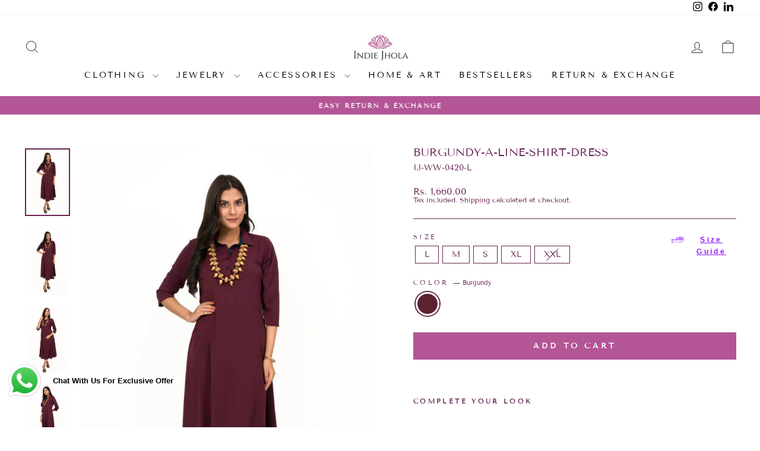

--- FILE ---
content_type: text/html; charset=utf-8
request_url: https://indiejhola.com/products/burgundy-a-line-shirt-dress
body_size: 27082
content:
<!doctype html>
<html class="no-js" lang="en" dir="ltr">
<head>
<script src='https://d24sh1msnqkirc.cloudfront.net/shopflo.bundle.js' async></script>

 <script>(function(w,d,s,l,i){w[l]=w[l]||[];w[l].push({'gtm.start':
new Date().getTime(),event:'gtm.js'});var f=d.getElementsByTagName(s)[0],
j=d.createElement(s),dl=l!='dataLayer'?'&l='+l:'';j.async=true;j.src=
'https://www.googletagmanager.com/gtm.js?id='+i+dl;f.parentNode.insertBefore(j,f);
})(window,document,'script','dataLayer','GTM-N4FBNDC');</script>
<!-- End Google Tag Manager -->
<script>
window.KiwiSizing = window.KiwiSizing === undefined ? {} : window.KiwiSizing;
KiwiSizing.shop = "indiejholaretails.myshopify.com";


KiwiSizing.data = {
  collections: "470511321409,470709469505,639951110465,492389105985,492485509441,469669019969",
  tags: "",
  product: "8593016226113",
  vendor: "IndieJhola",
  type: "Dress",
  title: "burgundy-a-line-shirt-dress",
  images: ["\/\/indiejhola.com\/cdn\/shop\/files\/DSC_9708-700x1050_1.jpg?v=1747860926","\/\/indiejhola.com\/cdn\/shop\/files\/DSC_9708-700x1050.jpg?v=1747860926","\/\/indiejhola.com\/cdn\/shop\/files\/DSC_9709-700x1050.jpg?v=1747860926","\/\/indiejhola.com\/cdn\/shop\/files\/DSC_9713-700x1050.jpg?v=1747860926","\/\/indiejhola.com\/cdn\/shop\/files\/DSC_9706-700x1050.jpg?v=1747860926"],
  options: [{"name":"Size","position":1,"values":["L","M","S","XL","XXL"]},{"name":"Color","position":2,"values":["Burgundy"]}],
  variants: [{"id":46457653461313,"title":"L \/ Burgundy","option1":"L","option2":"Burgundy","option3":null,"sku":"IJ-WW-0420-L","requires_shipping":true,"taxable":true,"featured_image":null,"available":true,"name":"burgundy-a-line-shirt-dress - L \/ Burgundy","public_title":"L \/ Burgundy","options":["L","Burgundy"],"price":166000,"weight":0,"compare_at_price":166000,"inventory_management":"shopify","barcode":null,"requires_selling_plan":false,"selling_plan_allocations":[]},{"id":46457653428545,"title":"M \/ Burgundy","option1":"M","option2":"Burgundy","option3":null,"sku":"IJ-WW-0420-M","requires_shipping":true,"taxable":true,"featured_image":null,"available":true,"name":"burgundy-a-line-shirt-dress - M \/ Burgundy","public_title":"M \/ Burgundy","options":["M","Burgundy"],"price":166000,"weight":0,"compare_at_price":166000,"inventory_management":"shopify","barcode":null,"requires_selling_plan":false,"selling_plan_allocations":[]},{"id":46457653363009,"title":"S \/ Burgundy","option1":"S","option2":"Burgundy","option3":null,"sku":"IJ-WW-0420-S","requires_shipping":true,"taxable":true,"featured_image":null,"available":true,"name":"burgundy-a-line-shirt-dress - S \/ Burgundy","public_title":"S \/ Burgundy","options":["S","Burgundy"],"price":166000,"weight":40,"compare_at_price":166000,"inventory_management":"shopify","barcode":null,"requires_selling_plan":false,"selling_plan_allocations":[]},{"id":46457653494081,"title":"XL \/ Burgundy","option1":"XL","option2":"Burgundy","option3":null,"sku":"IJ-WW-0420-XL","requires_shipping":true,"taxable":true,"featured_image":null,"available":true,"name":"burgundy-a-line-shirt-dress - XL \/ Burgundy","public_title":"XL \/ Burgundy","options":["XL","Burgundy"],"price":166000,"weight":0,"compare_at_price":166000,"inventory_management":"shopify","barcode":null,"requires_selling_plan":false,"selling_plan_allocations":[]},{"id":46457653526849,"title":"XXL \/ Burgundy","option1":"XXL","option2":"Burgundy","option3":null,"sku":"IJ-WW-0420-XXL","requires_shipping":true,"taxable":true,"featured_image":null,"available":false,"name":"burgundy-a-line-shirt-dress - XXL \/ Burgundy","public_title":"XXL \/ Burgundy","options":["XXL","Burgundy"],"price":166000,"weight":0,"compare_at_price":166000,"inventory_management":"shopify","barcode":null,"requires_selling_plan":false,"selling_plan_allocations":[]}],
};

</script>
 <meta charset="utf-8">
  <meta http-equiv="X-UA-Compatible" content="IE=edge,chrome=1">
  <meta name="viewport" content="width=device-width,initial-scale=1">
  <meta name="theme-color" content="#b45596">
  <link rel="canonical" href="https://indiejhola.com/products/burgundy-a-line-shirt-dress">
  <link rel="preconnect" href="https://cdn.shopify.com" crossorigin>
  <link rel="preconnect" href="https://fonts.shopifycdn.com" crossorigin>
  <link rel="dns-prefetch" href="https://productreviews.shopifycdn.com">
  <link rel="dns-prefetch" href="https://ajax.googleapis.com">
  <link rel="dns-prefetch" href="https://maps.googleapis.com">
  <link rel="dns-prefetch" href="https://maps.gstatic.com"><link rel="shortcut icon" href="//indiejhola.com/cdn/shop/files/Favicon_-_2023-08-24T114107.633_32x32.png?v=1692857510" type="image/png" /><title>burgundy-a-line-shirt-dress
&ndash; IndieJhola
</title>
<meta property="og:site_name" content="IndieJhola">
  <meta property="og:url" content="https://indiejhola.com/products/burgundy-a-line-shirt-dress">
  <meta property="og:title" content="burgundy-a-line-shirt-dress">
  <meta property="og:type" content="product">
  <meta property="og:description" content="Shop handmade sustainable clothing, jewellery, accessories for men & women made in India. Free shipping available."><meta property="og:image" content="http://indiejhola.com/cdn/shop/files/DSC_9708-700x1050_1.jpg?v=1747860926">
    <meta property="og:image:secure_url" content="https://indiejhola.com/cdn/shop/files/DSC_9708-700x1050_1.jpg?v=1747860926">
    <meta property="og:image:width" content="700">
    <meta property="og:image:height" content="1050"><meta name="twitter:site" content="@">
  <meta name="twitter:card" content="summary_large_image">
  <meta name="twitter:title" content="burgundy-a-line-shirt-dress">
  <meta name="twitter:description" content="Shop handmade sustainable clothing, jewellery, accessories for men & women made in India. Free shipping available.">
<style data-shopify>@font-face {
  font-family: "Tenor Sans";
  font-weight: 400;
  font-style: normal;
  font-display: swap;
  src: url("//indiejhola.com/cdn/fonts/tenor_sans/tenorsans_n4.966071a72c28462a9256039d3e3dc5b0cf314f65.woff2") format("woff2"),
       url("//indiejhola.com/cdn/fonts/tenor_sans/tenorsans_n4.2282841d948f9649ba5c3cad6ea46df268141820.woff") format("woff");
}

  @font-face {
  font-family: "Tenor Sans";
  font-weight: 400;
  font-style: normal;
  font-display: swap;
  src: url("//indiejhola.com/cdn/fonts/tenor_sans/tenorsans_n4.966071a72c28462a9256039d3e3dc5b0cf314f65.woff2") format("woff2"),
       url("//indiejhola.com/cdn/fonts/tenor_sans/tenorsans_n4.2282841d948f9649ba5c3cad6ea46df268141820.woff") format("woff");
}


  
  
  
</style><link href="//indiejhola.com/cdn/shop/t/40/assets/theme.css?v=172063094446406229891768821443" rel="stylesheet" type="text/css" media="all" />
<style data-shopify>:root {
    --typeHeaderPrimary: "Tenor Sans";
    --typeHeaderFallback: sans-serif;
    --typeHeaderSize: 22px;
    --typeHeaderWeight: 400;
    --typeHeaderLineHeight: 1;
    --typeHeaderSpacing: 0.0em;

    --typeBasePrimary:"Tenor Sans";
    --typeBaseFallback:sans-serif;
    --typeBaseSize: 14px;
    --typeBaseWeight: 400;
    --typeBaseSpacing: 0.0em;
    --typeBaseLineHeight: 1;
    --typeBaselineHeightMinus01: 0.9;

    --typeCollectionTitle: 18px;

    --iconWeight: 2px;
    --iconLinecaps: miter;

    
        --buttonRadius: 0;
    

    --colorGridOverlayOpacity: 0.12;
    }

    .placeholder-content {
    background-image: linear-gradient(100deg, #ffffff 40%, #f7f7f7 63%, #ffffff 79%);
    }</style><script src='https://bridge.shopflo.com/js/shopflo.bundle.js' async></script>

  <script>
    document.documentElement.className = document.documentElement.className.replace('no-js', 'js');

    window.theme = window.theme || {};
    theme.routes = {
      home: "/",
      cart: "/cart.js",
      cartPage: "/cart",
      cartAdd: "/cart/add.js",
      cartChange: "/cart/change.js",
      search: "/search",
      predictiveSearch: "/search/suggest"
    };
    theme.strings = {
      soldOut: "Sold Out",
      unavailable: "Unavailable",
      inStockLabel: "In stock, ready to ship",
      oneStockLabel: "Low stock - [count] item left",
      otherStockLabel: "Low stock - [count] items left",
      willNotShipUntil: "Ready to ship [date]",
      willBeInStockAfter: "Back in stock [date]",
      waitingForStock: "Backordered, shipping soon",
      savePrice: "Save [saved_amount]",
      cartEmpty: "Your cart is currently empty.",
      cartTermsConfirmation: "You must agree with the terms and conditions of sales to check out",
      searchCollections: "Collections",
      searchPages: "Pages",
      searchArticles: "Articles",
      productFrom: "from ",
      maxQuantity: "You can only have [quantity] of [title] in your cart."
    };
    theme.settings = {
      cartType: "drawer",
      isCustomerTemplate: false,
      moneyFormat: "Rs. {{amount}}",
      saveType: "dollar",
      productImageSize: "portrait",
      productImageCover: true,
      predictiveSearch: true,
      predictiveSearchType: null,
      predictiveSearchVendor: false,
      predictiveSearchPrice: false,
      quickView: true,
      themeName: 'Impulse',
      themeVersion: "7.4.1"
    };
  </script>

  <script>window.performance && window.performance.mark && window.performance.mark('shopify.content_for_header.start');</script><meta name="google-site-verification" content="mZNPUtFrMFqn4cQmzbwPrizCRvde4SJS1VkPblfNh4M">
<meta id="shopify-digital-wallet" name="shopify-digital-wallet" content="/80892657985/digital_wallets/dialog">
<link rel="alternate" type="application/json+oembed" href="https://indiejhola.com/products/burgundy-a-line-shirt-dress.oembed">
<script async="async" src="/checkouts/internal/preloads.js?locale=en-IN"></script>
<script id="shopify-features" type="application/json">{"accessToken":"52f76b3506290054c5dfaa60638b2944","betas":["rich-media-storefront-analytics"],"domain":"indiejhola.com","predictiveSearch":true,"shopId":80892657985,"locale":"en"}</script>
<script>var Shopify = Shopify || {};
Shopify.shop = "indiejholaretails.myshopify.com";
Shopify.locale = "en";
Shopify.currency = {"active":"INR","rate":"1.0"};
Shopify.country = "IN";
Shopify.theme = {"name":"BACKUP 19TH JAN","id":183666475329,"schema_name":"Impulse","schema_version":"7.4.1","theme_store_id":null,"role":"main"};
Shopify.theme.handle = "null";
Shopify.theme.style = {"id":null,"handle":null};
Shopify.cdnHost = "indiejhola.com/cdn";
Shopify.routes = Shopify.routes || {};
Shopify.routes.root = "/";</script>
<script type="module">!function(o){(o.Shopify=o.Shopify||{}).modules=!0}(window);</script>
<script>!function(o){function n(){var o=[];function n(){o.push(Array.prototype.slice.apply(arguments))}return n.q=o,n}var t=o.Shopify=o.Shopify||{};t.loadFeatures=n(),t.autoloadFeatures=n()}(window);</script>
<script id="shop-js-analytics" type="application/json">{"pageType":"product"}</script>
<script defer="defer" async type="module" src="//indiejhola.com/cdn/shopifycloud/shop-js/modules/v2/client.init-shop-cart-sync_BdyHc3Nr.en.esm.js"></script>
<script defer="defer" async type="module" src="//indiejhola.com/cdn/shopifycloud/shop-js/modules/v2/chunk.common_Daul8nwZ.esm.js"></script>
<script type="module">
  await import("//indiejhola.com/cdn/shopifycloud/shop-js/modules/v2/client.init-shop-cart-sync_BdyHc3Nr.en.esm.js");
await import("//indiejhola.com/cdn/shopifycloud/shop-js/modules/v2/chunk.common_Daul8nwZ.esm.js");

  window.Shopify.SignInWithShop?.initShopCartSync?.({"fedCMEnabled":true,"windoidEnabled":true});

</script>
<script>(function() {
  var isLoaded = false;
  function asyncLoad() {
    if (isLoaded) return;
    isLoaded = true;
    var urls = ["https:\/\/app.kiwisizing.com\/web\/js\/dist\/kiwiSizing\/plugin\/SizingPlugin.prod.js?v=330\u0026shop=indiejholaretails.myshopify.com","https:\/\/edt.uppercommerce.com\/js\/estimate.js?v=1706499092\u0026shop=indiejholaretails.myshopify.com","https:\/\/svc.nitrocommerce.ai\/v1\/services\/shopify\/xshopify.js?_t=09b20698-c3ac-4d57-9361-69dbfb3671af\u0026shop=indiejholaretails.myshopify.com","https:\/\/timer.good-apps.co\/storage\/js\/good_apps_timer-indiejholaretails.myshopify.com.js?ver=79\u0026shop=indiejholaretails.myshopify.com","https:\/\/cdn.hextom.com\/js\/ultimatesalesboost.js?shop=indiejholaretails.myshopify.com"];
    for (var i = 0; i < urls.length; i++) {
      var s = document.createElement('script');
      s.type = 'text/javascript';
      s.async = true;
      s.src = urls[i];
      var x = document.getElementsByTagName('script')[0];
      x.parentNode.insertBefore(s, x);
    }
  };
  if(window.attachEvent) {
    window.attachEvent('onload', asyncLoad);
  } else {
    window.addEventListener('load', asyncLoad, false);
  }
})();</script>
<script id="__st">var __st={"a":80892657985,"offset":19800,"reqid":"240567d2-5bd8-446c-9b4d-d8626a4c5f75-1768999623","pageurl":"indiejhola.com\/products\/burgundy-a-line-shirt-dress","u":"1d729785b2ec","p":"product","rtyp":"product","rid":8593016226113};</script>
<script>window.ShopifyPaypalV4VisibilityTracking = true;</script>
<script id="captcha-bootstrap">!function(){'use strict';const t='contact',e='account',n='new_comment',o=[[t,t],['blogs',n],['comments',n],[t,'customer']],c=[[e,'customer_login'],[e,'guest_login'],[e,'recover_customer_password'],[e,'create_customer']],r=t=>t.map((([t,e])=>`form[action*='/${t}']:not([data-nocaptcha='true']) input[name='form_type'][value='${e}']`)).join(','),a=t=>()=>t?[...document.querySelectorAll(t)].map((t=>t.form)):[];function s(){const t=[...o],e=r(t);return a(e)}const i='password',u='form_key',d=['recaptcha-v3-token','g-recaptcha-response','h-captcha-response',i],f=()=>{try{return window.sessionStorage}catch{return}},m='__shopify_v',_=t=>t.elements[u];function p(t,e,n=!1){try{const o=window.sessionStorage,c=JSON.parse(o.getItem(e)),{data:r}=function(t){const{data:e,action:n}=t;return t[m]||n?{data:e,action:n}:{data:t,action:n}}(c);for(const[e,n]of Object.entries(r))t.elements[e]&&(t.elements[e].value=n);n&&o.removeItem(e)}catch(o){console.error('form repopulation failed',{error:o})}}const l='form_type',E='cptcha';function T(t){t.dataset[E]=!0}const w=window,h=w.document,L='Shopify',v='ce_forms',y='captcha';let A=!1;((t,e)=>{const n=(g='f06e6c50-85a8-45c8-87d0-21a2b65856fe',I='https://cdn.shopify.com/shopifycloud/storefront-forms-hcaptcha/ce_storefront_forms_captcha_hcaptcha.v1.5.2.iife.js',D={infoText:'Protected by hCaptcha',privacyText:'Privacy',termsText:'Terms'},(t,e,n)=>{const o=w[L][v],c=o.bindForm;if(c)return c(t,g,e,D).then(n);var r;o.q.push([[t,g,e,D],n]),r=I,A||(h.body.append(Object.assign(h.createElement('script'),{id:'captcha-provider',async:!0,src:r})),A=!0)});var g,I,D;w[L]=w[L]||{},w[L][v]=w[L][v]||{},w[L][v].q=[],w[L][y]=w[L][y]||{},w[L][y].protect=function(t,e){n(t,void 0,e),T(t)},Object.freeze(w[L][y]),function(t,e,n,w,h,L){const[v,y,A,g]=function(t,e,n){const i=e?o:[],u=t?c:[],d=[...i,...u],f=r(d),m=r(i),_=r(d.filter((([t,e])=>n.includes(e))));return[a(f),a(m),a(_),s()]}(w,h,L),I=t=>{const e=t.target;return e instanceof HTMLFormElement?e:e&&e.form},D=t=>v().includes(t);t.addEventListener('submit',(t=>{const e=I(t);if(!e)return;const n=D(e)&&!e.dataset.hcaptchaBound&&!e.dataset.recaptchaBound,o=_(e),c=g().includes(e)&&(!o||!o.value);(n||c)&&t.preventDefault(),c&&!n&&(function(t){try{if(!f())return;!function(t){const e=f();if(!e)return;const n=_(t);if(!n)return;const o=n.value;o&&e.removeItem(o)}(t);const e=Array.from(Array(32),(()=>Math.random().toString(36)[2])).join('');!function(t,e){_(t)||t.append(Object.assign(document.createElement('input'),{type:'hidden',name:u})),t.elements[u].value=e}(t,e),function(t,e){const n=f();if(!n)return;const o=[...t.querySelectorAll(`input[type='${i}']`)].map((({name:t})=>t)),c=[...d,...o],r={};for(const[a,s]of new FormData(t).entries())c.includes(a)||(r[a]=s);n.setItem(e,JSON.stringify({[m]:1,action:t.action,data:r}))}(t,e)}catch(e){console.error('failed to persist form',e)}}(e),e.submit())}));const S=(t,e)=>{t&&!t.dataset[E]&&(n(t,e.some((e=>e===t))),T(t))};for(const o of['focusin','change'])t.addEventListener(o,(t=>{const e=I(t);D(e)&&S(e,y())}));const B=e.get('form_key'),M=e.get(l),P=B&&M;t.addEventListener('DOMContentLoaded',(()=>{const t=y();if(P)for(const e of t)e.elements[l].value===M&&p(e,B);[...new Set([...A(),...v().filter((t=>'true'===t.dataset.shopifyCaptcha))])].forEach((e=>S(e,t)))}))}(h,new URLSearchParams(w.location.search),n,t,e,['guest_login'])})(!0,!0)}();</script>
<script integrity="sha256-4kQ18oKyAcykRKYeNunJcIwy7WH5gtpwJnB7kiuLZ1E=" data-source-attribution="shopify.loadfeatures" defer="defer" src="//indiejhola.com/cdn/shopifycloud/storefront/assets/storefront/load_feature-a0a9edcb.js" crossorigin="anonymous"></script>
<script data-source-attribution="shopify.dynamic_checkout.dynamic.init">var Shopify=Shopify||{};Shopify.PaymentButton=Shopify.PaymentButton||{isStorefrontPortableWallets:!0,init:function(){window.Shopify.PaymentButton.init=function(){};var t=document.createElement("script");t.src="https://indiejhola.com/cdn/shopifycloud/portable-wallets/latest/portable-wallets.en.js",t.type="module",document.head.appendChild(t)}};
</script>
<script data-source-attribution="shopify.dynamic_checkout.buyer_consent">
  function portableWalletsHideBuyerConsent(e){var t=document.getElementById("shopify-buyer-consent"),n=document.getElementById("shopify-subscription-policy-button");t&&n&&(t.classList.add("hidden"),t.setAttribute("aria-hidden","true"),n.removeEventListener("click",e))}function portableWalletsShowBuyerConsent(e){var t=document.getElementById("shopify-buyer-consent"),n=document.getElementById("shopify-subscription-policy-button");t&&n&&(t.classList.remove("hidden"),t.removeAttribute("aria-hidden"),n.addEventListener("click",e))}window.Shopify?.PaymentButton&&(window.Shopify.PaymentButton.hideBuyerConsent=portableWalletsHideBuyerConsent,window.Shopify.PaymentButton.showBuyerConsent=portableWalletsShowBuyerConsent);
</script>
<script data-source-attribution="shopify.dynamic_checkout.cart.bootstrap">document.addEventListener("DOMContentLoaded",(function(){function t(){return document.querySelector("shopify-accelerated-checkout-cart, shopify-accelerated-checkout")}if(t())Shopify.PaymentButton.init();else{new MutationObserver((function(e,n){t()&&(Shopify.PaymentButton.init(),n.disconnect())})).observe(document.body,{childList:!0,subtree:!0})}}));
</script>

<script>window.performance && window.performance.mark && window.performance.mark('shopify.content_for_header.end');</script>

  <script src="//indiejhola.com/cdn/shop/t/40/assets/vendor-scripts-v11.js" defer="defer"></script><script src="//indiejhola.com/cdn/shop/t/40/assets/theme.js?v=136904160527539270741768805660" defer="defer"></script>
<script src="https://cdn.shopify.com/extensions/019b6dda-9f81-7c8b-b5f5-7756ae4a26fb/dondy-whatsapp-chat-widget-85/assets/ChatBubble.js" type="text/javascript" defer="defer"></script>
<link href="https://cdn.shopify.com/extensions/019b6dda-9f81-7c8b-b5f5-7756ae4a26fb/dondy-whatsapp-chat-widget-85/assets/ChatBubble.css" rel="stylesheet" type="text/css" media="all">
<link href="https://monorail-edge.shopifysvc.com" rel="dns-prefetch">
<script>(function(){if ("sendBeacon" in navigator && "performance" in window) {try {var session_token_from_headers = performance.getEntriesByType('navigation')[0].serverTiming.find(x => x.name == '_s').description;} catch {var session_token_from_headers = undefined;}var session_cookie_matches = document.cookie.match(/_shopify_s=([^;]*)/);var session_token_from_cookie = session_cookie_matches && session_cookie_matches.length === 2 ? session_cookie_matches[1] : "";var session_token = session_token_from_headers || session_token_from_cookie || "";function handle_abandonment_event(e) {var entries = performance.getEntries().filter(function(entry) {return /monorail-edge.shopifysvc.com/.test(entry.name);});if (!window.abandonment_tracked && entries.length === 0) {window.abandonment_tracked = true;var currentMs = Date.now();var navigation_start = performance.timing.navigationStart;var payload = {shop_id: 80892657985,url: window.location.href,navigation_start,duration: currentMs - navigation_start,session_token,page_type: "product"};window.navigator.sendBeacon("https://monorail-edge.shopifysvc.com/v1/produce", JSON.stringify({schema_id: "online_store_buyer_site_abandonment/1.1",payload: payload,metadata: {event_created_at_ms: currentMs,event_sent_at_ms: currentMs}}));}}window.addEventListener('pagehide', handle_abandonment_event);}}());</script>
<script id="web-pixels-manager-setup">(function e(e,d,r,n,o){if(void 0===o&&(o={}),!Boolean(null===(a=null===(i=window.Shopify)||void 0===i?void 0:i.analytics)||void 0===a?void 0:a.replayQueue)){var i,a;window.Shopify=window.Shopify||{};var t=window.Shopify;t.analytics=t.analytics||{};var s=t.analytics;s.replayQueue=[],s.publish=function(e,d,r){return s.replayQueue.push([e,d,r]),!0};try{self.performance.mark("wpm:start")}catch(e){}var l=function(){var e={modern:/Edge?\/(1{2}[4-9]|1[2-9]\d|[2-9]\d{2}|\d{4,})\.\d+(\.\d+|)|Firefox\/(1{2}[4-9]|1[2-9]\d|[2-9]\d{2}|\d{4,})\.\d+(\.\d+|)|Chrom(ium|e)\/(9{2}|\d{3,})\.\d+(\.\d+|)|(Maci|X1{2}).+ Version\/(15\.\d+|(1[6-9]|[2-9]\d|\d{3,})\.\d+)([,.]\d+|)( \(\w+\)|)( Mobile\/\w+|) Safari\/|Chrome.+OPR\/(9{2}|\d{3,})\.\d+\.\d+|(CPU[ +]OS|iPhone[ +]OS|CPU[ +]iPhone|CPU IPhone OS|CPU iPad OS)[ +]+(15[._]\d+|(1[6-9]|[2-9]\d|\d{3,})[._]\d+)([._]\d+|)|Android:?[ /-](13[3-9]|1[4-9]\d|[2-9]\d{2}|\d{4,})(\.\d+|)(\.\d+|)|Android.+Firefox\/(13[5-9]|1[4-9]\d|[2-9]\d{2}|\d{4,})\.\d+(\.\d+|)|Android.+Chrom(ium|e)\/(13[3-9]|1[4-9]\d|[2-9]\d{2}|\d{4,})\.\d+(\.\d+|)|SamsungBrowser\/([2-9]\d|\d{3,})\.\d+/,legacy:/Edge?\/(1[6-9]|[2-9]\d|\d{3,})\.\d+(\.\d+|)|Firefox\/(5[4-9]|[6-9]\d|\d{3,})\.\d+(\.\d+|)|Chrom(ium|e)\/(5[1-9]|[6-9]\d|\d{3,})\.\d+(\.\d+|)([\d.]+$|.*Safari\/(?![\d.]+ Edge\/[\d.]+$))|(Maci|X1{2}).+ Version\/(10\.\d+|(1[1-9]|[2-9]\d|\d{3,})\.\d+)([,.]\d+|)( \(\w+\)|)( Mobile\/\w+|) Safari\/|Chrome.+OPR\/(3[89]|[4-9]\d|\d{3,})\.\d+\.\d+|(CPU[ +]OS|iPhone[ +]OS|CPU[ +]iPhone|CPU IPhone OS|CPU iPad OS)[ +]+(10[._]\d+|(1[1-9]|[2-9]\d|\d{3,})[._]\d+)([._]\d+|)|Android:?[ /-](13[3-9]|1[4-9]\d|[2-9]\d{2}|\d{4,})(\.\d+|)(\.\d+|)|Mobile Safari.+OPR\/([89]\d|\d{3,})\.\d+\.\d+|Android.+Firefox\/(13[5-9]|1[4-9]\d|[2-9]\d{2}|\d{4,})\.\d+(\.\d+|)|Android.+Chrom(ium|e)\/(13[3-9]|1[4-9]\d|[2-9]\d{2}|\d{4,})\.\d+(\.\d+|)|Android.+(UC? ?Browser|UCWEB|U3)[ /]?(15\.([5-9]|\d{2,})|(1[6-9]|[2-9]\d|\d{3,})\.\d+)\.\d+|SamsungBrowser\/(5\.\d+|([6-9]|\d{2,})\.\d+)|Android.+MQ{2}Browser\/(14(\.(9|\d{2,})|)|(1[5-9]|[2-9]\d|\d{3,})(\.\d+|))(\.\d+|)|K[Aa][Ii]OS\/(3\.\d+|([4-9]|\d{2,})\.\d+)(\.\d+|)/},d=e.modern,r=e.legacy,n=navigator.userAgent;return n.match(d)?"modern":n.match(r)?"legacy":"unknown"}(),u="modern"===l?"modern":"legacy",c=(null!=n?n:{modern:"",legacy:""})[u],f=function(e){return[e.baseUrl,"/wpm","/b",e.hashVersion,"modern"===e.buildTarget?"m":"l",".js"].join("")}({baseUrl:d,hashVersion:r,buildTarget:u}),m=function(e){var d=e.version,r=e.bundleTarget,n=e.surface,o=e.pageUrl,i=e.monorailEndpoint;return{emit:function(e){var a=e.status,t=e.errorMsg,s=(new Date).getTime(),l=JSON.stringify({metadata:{event_sent_at_ms:s},events:[{schema_id:"web_pixels_manager_load/3.1",payload:{version:d,bundle_target:r,page_url:o,status:a,surface:n,error_msg:t},metadata:{event_created_at_ms:s}}]});if(!i)return console&&console.warn&&console.warn("[Web Pixels Manager] No Monorail endpoint provided, skipping logging."),!1;try{return self.navigator.sendBeacon.bind(self.navigator)(i,l)}catch(e){}var u=new XMLHttpRequest;try{return u.open("POST",i,!0),u.setRequestHeader("Content-Type","text/plain"),u.send(l),!0}catch(e){return console&&console.warn&&console.warn("[Web Pixels Manager] Got an unhandled error while logging to Monorail."),!1}}}}({version:r,bundleTarget:l,surface:e.surface,pageUrl:self.location.href,monorailEndpoint:e.monorailEndpoint});try{o.browserTarget=l,function(e){var d=e.src,r=e.async,n=void 0===r||r,o=e.onload,i=e.onerror,a=e.sri,t=e.scriptDataAttributes,s=void 0===t?{}:t,l=document.createElement("script"),u=document.querySelector("head"),c=document.querySelector("body");if(l.async=n,l.src=d,a&&(l.integrity=a,l.crossOrigin="anonymous"),s)for(var f in s)if(Object.prototype.hasOwnProperty.call(s,f))try{l.dataset[f]=s[f]}catch(e){}if(o&&l.addEventListener("load",o),i&&l.addEventListener("error",i),u)u.appendChild(l);else{if(!c)throw new Error("Did not find a head or body element to append the script");c.appendChild(l)}}({src:f,async:!0,onload:function(){if(!function(){var e,d;return Boolean(null===(d=null===(e=window.Shopify)||void 0===e?void 0:e.analytics)||void 0===d?void 0:d.initialized)}()){var d=window.webPixelsManager.init(e)||void 0;if(d){var r=window.Shopify.analytics;r.replayQueue.forEach((function(e){var r=e[0],n=e[1],o=e[2];d.publishCustomEvent(r,n,o)})),r.replayQueue=[],r.publish=d.publishCustomEvent,r.visitor=d.visitor,r.initialized=!0}}},onerror:function(){return m.emit({status:"failed",errorMsg:"".concat(f," has failed to load")})},sri:function(e){var d=/^sha384-[A-Za-z0-9+/=]+$/;return"string"==typeof e&&d.test(e)}(c)?c:"",scriptDataAttributes:o}),m.emit({status:"loading"})}catch(e){m.emit({status:"failed",errorMsg:(null==e?void 0:e.message)||"Unknown error"})}}})({shopId: 80892657985,storefrontBaseUrl: "https://indiejhola.com",extensionsBaseUrl: "https://extensions.shopifycdn.com/cdn/shopifycloud/web-pixels-manager",monorailEndpoint: "https://monorail-edge.shopifysvc.com/unstable/produce_batch",surface: "storefront-renderer",enabledBetaFlags: ["2dca8a86"],webPixelsConfigList: [{"id":"2361950529","configuration":"{\"accountID\":\"indiejholaretails\"}","eventPayloadVersion":"v1","runtimeContext":"STRICT","scriptVersion":"5503eca56790d6863e31590c8c364ee3","type":"APP","apiClientId":12388204545,"privacyPurposes":["ANALYTICS","MARKETING","SALE_OF_DATA"],"dataSharingAdjustments":{"protectedCustomerApprovalScopes":["read_customer_email","read_customer_name","read_customer_personal_data","read_customer_phone"]}},{"id":"1799323969","configuration":"{\"config\":\"{\\\"google_tag_ids\\\":[\\\"G-KG4RHCXHJR\\\",\\\"GT-KV543P4V\\\",\\\"GT-P85MXZR\\\"],\\\"target_country\\\":\\\"IN\\\",\\\"gtag_events\\\":[{\\\"type\\\":\\\"begin_checkout\\\",\\\"action_label\\\":[\\\"G-KG4RHCXHJR\\\",\\\"MC-GBXJZ98354\\\"]},{\\\"type\\\":\\\"search\\\",\\\"action_label\\\":[\\\"G-KG4RHCXHJR\\\",\\\"MC-GBXJZ98354\\\"]},{\\\"type\\\":\\\"view_item\\\",\\\"action_label\\\":[\\\"G-KG4RHCXHJR\\\",\\\"MC-4ZL2GJEZ0Z\\\",\\\"MC-GBXJZ98354\\\"]},{\\\"type\\\":\\\"purchase\\\",\\\"action_label\\\":[\\\"G-KG4RHCXHJR\\\",\\\"MC-4ZL2GJEZ0Z\\\",\\\"MC-GBXJZ98354\\\"]},{\\\"type\\\":\\\"page_view\\\",\\\"action_label\\\":[\\\"G-KG4RHCXHJR\\\",\\\"MC-4ZL2GJEZ0Z\\\",\\\"MC-GBXJZ98354\\\"]},{\\\"type\\\":\\\"add_payment_info\\\",\\\"action_label\\\":[\\\"G-KG4RHCXHJR\\\",\\\"MC-GBXJZ98354\\\"]},{\\\"type\\\":\\\"add_to_cart\\\",\\\"action_label\\\":[\\\"G-KG4RHCXHJR\\\",\\\"MC-GBXJZ98354\\\"]}],\\\"enable_monitoring_mode\\\":false}\"}","eventPayloadVersion":"v1","runtimeContext":"OPEN","scriptVersion":"b2a88bafab3e21179ed38636efcd8a93","type":"APP","apiClientId":1780363,"privacyPurposes":[],"dataSharingAdjustments":{"protectedCustomerApprovalScopes":["read_customer_address","read_customer_email","read_customer_name","read_customer_personal_data","read_customer_phone"]}},{"id":"439124289","configuration":"{\"accountID\":\"indiejholaretails.myshopify.com\"}","eventPayloadVersion":"v1","runtimeContext":"STRICT","scriptVersion":"38afed2d2efdbd19caf2208d571fc103","type":"APP","apiClientId":3128379,"privacyPurposes":["ANALYTICS","MARKETING","SALE_OF_DATA"],"dataSharingAdjustments":{"protectedCustomerApprovalScopes":["read_customer_address","read_customer_email","read_customer_name","read_customer_personal_data","read_customer_phone"]}},{"id":"384467265","configuration":"{\"pixel_id\":\"1092348561388300\",\"pixel_type\":\"facebook_pixel\",\"metaapp_system_user_token\":\"-\"}","eventPayloadVersion":"v1","runtimeContext":"OPEN","scriptVersion":"ca16bc87fe92b6042fbaa3acc2fbdaa6","type":"APP","apiClientId":2329312,"privacyPurposes":["ANALYTICS","MARKETING","SALE_OF_DATA"],"dataSharingAdjustments":{"protectedCustomerApprovalScopes":["read_customer_address","read_customer_email","read_customer_name","read_customer_personal_data","read_customer_phone"]}},{"id":"shopify-app-pixel","configuration":"{}","eventPayloadVersion":"v1","runtimeContext":"STRICT","scriptVersion":"0450","apiClientId":"shopify-pixel","type":"APP","privacyPurposes":["ANALYTICS","MARKETING"]},{"id":"shopify-custom-pixel","eventPayloadVersion":"v1","runtimeContext":"LAX","scriptVersion":"0450","apiClientId":"shopify-pixel","type":"CUSTOM","privacyPurposes":["ANALYTICS","MARKETING"]}],isMerchantRequest: false,initData: {"shop":{"name":"IndieJhola","paymentSettings":{"currencyCode":"INR"},"myshopifyDomain":"indiejholaretails.myshopify.com","countryCode":"IN","storefrontUrl":"https:\/\/indiejhola.com"},"customer":null,"cart":null,"checkout":null,"productVariants":[{"price":{"amount":1660.0,"currencyCode":"INR"},"product":{"title":"burgundy-a-line-shirt-dress","vendor":"IndieJhola","id":"8593016226113","untranslatedTitle":"burgundy-a-line-shirt-dress","url":"\/products\/burgundy-a-line-shirt-dress","type":"Dress"},"id":"46457653461313","image":{"src":"\/\/indiejhola.com\/cdn\/shop\/files\/DSC_9708-700x1050_1.jpg?v=1747860926"},"sku":"IJ-WW-0420-L","title":"L \/ Burgundy","untranslatedTitle":"L \/ Burgundy"},{"price":{"amount":1660.0,"currencyCode":"INR"},"product":{"title":"burgundy-a-line-shirt-dress","vendor":"IndieJhola","id":"8593016226113","untranslatedTitle":"burgundy-a-line-shirt-dress","url":"\/products\/burgundy-a-line-shirt-dress","type":"Dress"},"id":"46457653428545","image":{"src":"\/\/indiejhola.com\/cdn\/shop\/files\/DSC_9708-700x1050_1.jpg?v=1747860926"},"sku":"IJ-WW-0420-M","title":"M \/ Burgundy","untranslatedTitle":"M \/ Burgundy"},{"price":{"amount":1660.0,"currencyCode":"INR"},"product":{"title":"burgundy-a-line-shirt-dress","vendor":"IndieJhola","id":"8593016226113","untranslatedTitle":"burgundy-a-line-shirt-dress","url":"\/products\/burgundy-a-line-shirt-dress","type":"Dress"},"id":"46457653363009","image":{"src":"\/\/indiejhola.com\/cdn\/shop\/files\/DSC_9708-700x1050_1.jpg?v=1747860926"},"sku":"IJ-WW-0420-S","title":"S \/ Burgundy","untranslatedTitle":"S \/ Burgundy"},{"price":{"amount":1660.0,"currencyCode":"INR"},"product":{"title":"burgundy-a-line-shirt-dress","vendor":"IndieJhola","id":"8593016226113","untranslatedTitle":"burgundy-a-line-shirt-dress","url":"\/products\/burgundy-a-line-shirt-dress","type":"Dress"},"id":"46457653494081","image":{"src":"\/\/indiejhola.com\/cdn\/shop\/files\/DSC_9708-700x1050_1.jpg?v=1747860926"},"sku":"IJ-WW-0420-XL","title":"XL \/ Burgundy","untranslatedTitle":"XL \/ Burgundy"},{"price":{"amount":1660.0,"currencyCode":"INR"},"product":{"title":"burgundy-a-line-shirt-dress","vendor":"IndieJhola","id":"8593016226113","untranslatedTitle":"burgundy-a-line-shirt-dress","url":"\/products\/burgundy-a-line-shirt-dress","type":"Dress"},"id":"46457653526849","image":{"src":"\/\/indiejhola.com\/cdn\/shop\/files\/DSC_9708-700x1050_1.jpg?v=1747860926"},"sku":"IJ-WW-0420-XXL","title":"XXL \/ Burgundy","untranslatedTitle":"XXL \/ Burgundy"}],"purchasingCompany":null},},"https://indiejhola.com/cdn","fcfee988w5aeb613cpc8e4bc33m6693e112",{"modern":"","legacy":""},{"shopId":"80892657985","storefrontBaseUrl":"https:\/\/indiejhola.com","extensionBaseUrl":"https:\/\/extensions.shopifycdn.com\/cdn\/shopifycloud\/web-pixels-manager","surface":"storefront-renderer","enabledBetaFlags":"[\"2dca8a86\"]","isMerchantRequest":"false","hashVersion":"fcfee988w5aeb613cpc8e4bc33m6693e112","publish":"custom","events":"[[\"page_viewed\",{}],[\"product_viewed\",{\"productVariant\":{\"price\":{\"amount\":1660.0,\"currencyCode\":\"INR\"},\"product\":{\"title\":\"burgundy-a-line-shirt-dress\",\"vendor\":\"IndieJhola\",\"id\":\"8593016226113\",\"untranslatedTitle\":\"burgundy-a-line-shirt-dress\",\"url\":\"\/products\/burgundy-a-line-shirt-dress\",\"type\":\"Dress\"},\"id\":\"46457653461313\",\"image\":{\"src\":\"\/\/indiejhola.com\/cdn\/shop\/files\/DSC_9708-700x1050_1.jpg?v=1747860926\"},\"sku\":\"IJ-WW-0420-L\",\"title\":\"L \/ Burgundy\",\"untranslatedTitle\":\"L \/ Burgundy\"}}]]"});</script><script>
  window.ShopifyAnalytics = window.ShopifyAnalytics || {};
  window.ShopifyAnalytics.meta = window.ShopifyAnalytics.meta || {};
  window.ShopifyAnalytics.meta.currency = 'INR';
  var meta = {"product":{"id":8593016226113,"gid":"gid:\/\/shopify\/Product\/8593016226113","vendor":"IndieJhola","type":"Dress","handle":"burgundy-a-line-shirt-dress","variants":[{"id":46457653461313,"price":166000,"name":"burgundy-a-line-shirt-dress - L \/ Burgundy","public_title":"L \/ Burgundy","sku":"IJ-WW-0420-L"},{"id":46457653428545,"price":166000,"name":"burgundy-a-line-shirt-dress - M \/ Burgundy","public_title":"M \/ Burgundy","sku":"IJ-WW-0420-M"},{"id":46457653363009,"price":166000,"name":"burgundy-a-line-shirt-dress - S \/ Burgundy","public_title":"S \/ Burgundy","sku":"IJ-WW-0420-S"},{"id":46457653494081,"price":166000,"name":"burgundy-a-line-shirt-dress - XL \/ Burgundy","public_title":"XL \/ Burgundy","sku":"IJ-WW-0420-XL"},{"id":46457653526849,"price":166000,"name":"burgundy-a-line-shirt-dress - XXL \/ Burgundy","public_title":"XXL \/ Burgundy","sku":"IJ-WW-0420-XXL"}],"remote":false},"page":{"pageType":"product","resourceType":"product","resourceId":8593016226113,"requestId":"240567d2-5bd8-446c-9b4d-d8626a4c5f75-1768999623"}};
  for (var attr in meta) {
    window.ShopifyAnalytics.meta[attr] = meta[attr];
  }
</script>
<script class="analytics">
  (function () {
    var customDocumentWrite = function(content) {
      var jquery = null;

      if (window.jQuery) {
        jquery = window.jQuery;
      } else if (window.Checkout && window.Checkout.$) {
        jquery = window.Checkout.$;
      }

      if (jquery) {
        jquery('body').append(content);
      }
    };

    var hasLoggedConversion = function(token) {
      if (token) {
        return document.cookie.indexOf('loggedConversion=' + token) !== -1;
      }
      return false;
    }

    var setCookieIfConversion = function(token) {
      if (token) {
        var twoMonthsFromNow = new Date(Date.now());
        twoMonthsFromNow.setMonth(twoMonthsFromNow.getMonth() + 2);

        document.cookie = 'loggedConversion=' + token + '; expires=' + twoMonthsFromNow;
      }
    }

    var trekkie = window.ShopifyAnalytics.lib = window.trekkie = window.trekkie || [];
    if (trekkie.integrations) {
      return;
    }
    trekkie.methods = [
      'identify',
      'page',
      'ready',
      'track',
      'trackForm',
      'trackLink'
    ];
    trekkie.factory = function(method) {
      return function() {
        var args = Array.prototype.slice.call(arguments);
        args.unshift(method);
        trekkie.push(args);
        return trekkie;
      };
    };
    for (var i = 0; i < trekkie.methods.length; i++) {
      var key = trekkie.methods[i];
      trekkie[key] = trekkie.factory(key);
    }
    trekkie.load = function(config) {
      trekkie.config = config || {};
      trekkie.config.initialDocumentCookie = document.cookie;
      var first = document.getElementsByTagName('script')[0];
      var script = document.createElement('script');
      script.type = 'text/javascript';
      script.onerror = function(e) {
        var scriptFallback = document.createElement('script');
        scriptFallback.type = 'text/javascript';
        scriptFallback.onerror = function(error) {
                var Monorail = {
      produce: function produce(monorailDomain, schemaId, payload) {
        var currentMs = new Date().getTime();
        var event = {
          schema_id: schemaId,
          payload: payload,
          metadata: {
            event_created_at_ms: currentMs,
            event_sent_at_ms: currentMs
          }
        };
        return Monorail.sendRequest("https://" + monorailDomain + "/v1/produce", JSON.stringify(event));
      },
      sendRequest: function sendRequest(endpointUrl, payload) {
        // Try the sendBeacon API
        if (window && window.navigator && typeof window.navigator.sendBeacon === 'function' && typeof window.Blob === 'function' && !Monorail.isIos12()) {
          var blobData = new window.Blob([payload], {
            type: 'text/plain'
          });

          if (window.navigator.sendBeacon(endpointUrl, blobData)) {
            return true;
          } // sendBeacon was not successful

        } // XHR beacon

        var xhr = new XMLHttpRequest();

        try {
          xhr.open('POST', endpointUrl);
          xhr.setRequestHeader('Content-Type', 'text/plain');
          xhr.send(payload);
        } catch (e) {
          console.log(e);
        }

        return false;
      },
      isIos12: function isIos12() {
        return window.navigator.userAgent.lastIndexOf('iPhone; CPU iPhone OS 12_') !== -1 || window.navigator.userAgent.lastIndexOf('iPad; CPU OS 12_') !== -1;
      }
    };
    Monorail.produce('monorail-edge.shopifysvc.com',
      'trekkie_storefront_load_errors/1.1',
      {shop_id: 80892657985,
      theme_id: 183666475329,
      app_name: "storefront",
      context_url: window.location.href,
      source_url: "//indiejhola.com/cdn/s/trekkie.storefront.cd680fe47e6c39ca5d5df5f0a32d569bc48c0f27.min.js"});

        };
        scriptFallback.async = true;
        scriptFallback.src = '//indiejhola.com/cdn/s/trekkie.storefront.cd680fe47e6c39ca5d5df5f0a32d569bc48c0f27.min.js';
        first.parentNode.insertBefore(scriptFallback, first);
      };
      script.async = true;
      script.src = '//indiejhola.com/cdn/s/trekkie.storefront.cd680fe47e6c39ca5d5df5f0a32d569bc48c0f27.min.js';
      first.parentNode.insertBefore(script, first);
    };
    trekkie.load(
      {"Trekkie":{"appName":"storefront","development":false,"defaultAttributes":{"shopId":80892657985,"isMerchantRequest":null,"themeId":183666475329,"themeCityHash":"10621553623574189346","contentLanguage":"en","currency":"INR","eventMetadataId":"1fb9183c-323e-4ad2-a5e3-0c4010c22cab"},"isServerSideCookieWritingEnabled":true,"monorailRegion":"shop_domain","enabledBetaFlags":["65f19447"]},"Session Attribution":{},"S2S":{"facebookCapiEnabled":true,"source":"trekkie-storefront-renderer","apiClientId":580111}}
    );

    var loaded = false;
    trekkie.ready(function() {
      if (loaded) return;
      loaded = true;

      window.ShopifyAnalytics.lib = window.trekkie;

      var originalDocumentWrite = document.write;
      document.write = customDocumentWrite;
      try { window.ShopifyAnalytics.merchantGoogleAnalytics.call(this); } catch(error) {};
      document.write = originalDocumentWrite;

      window.ShopifyAnalytics.lib.page(null,{"pageType":"product","resourceType":"product","resourceId":8593016226113,"requestId":"240567d2-5bd8-446c-9b4d-d8626a4c5f75-1768999623","shopifyEmitted":true});

      var match = window.location.pathname.match(/checkouts\/(.+)\/(thank_you|post_purchase)/)
      var token = match? match[1]: undefined;
      if (!hasLoggedConversion(token)) {
        setCookieIfConversion(token);
        window.ShopifyAnalytics.lib.track("Viewed Product",{"currency":"INR","variantId":46457653461313,"productId":8593016226113,"productGid":"gid:\/\/shopify\/Product\/8593016226113","name":"burgundy-a-line-shirt-dress - L \/ Burgundy","price":"1660.00","sku":"IJ-WW-0420-L","brand":"IndieJhola","variant":"L \/ Burgundy","category":"Dress","nonInteraction":true,"remote":false},undefined,undefined,{"shopifyEmitted":true});
      window.ShopifyAnalytics.lib.track("monorail:\/\/trekkie_storefront_viewed_product\/1.1",{"currency":"INR","variantId":46457653461313,"productId":8593016226113,"productGid":"gid:\/\/shopify\/Product\/8593016226113","name":"burgundy-a-line-shirt-dress - L \/ Burgundy","price":"1660.00","sku":"IJ-WW-0420-L","brand":"IndieJhola","variant":"L \/ Burgundy","category":"Dress","nonInteraction":true,"remote":false,"referer":"https:\/\/indiejhola.com\/products\/burgundy-a-line-shirt-dress"});
      }
    });


        var eventsListenerScript = document.createElement('script');
        eventsListenerScript.async = true;
        eventsListenerScript.src = "//indiejhola.com/cdn/shopifycloud/storefront/assets/shop_events_listener-3da45d37.js";
        document.getElementsByTagName('head')[0].appendChild(eventsListenerScript);

})();</script>
<script
  defer
  src="https://indiejhola.com/cdn/shopifycloud/perf-kit/shopify-perf-kit-3.0.4.min.js"
  data-application="storefront-renderer"
  data-shop-id="80892657985"
  data-render-region="gcp-us-central1"
  data-page-type="product"
  data-theme-instance-id="183666475329"
  data-theme-name="Impulse"
  data-theme-version="7.4.1"
  data-monorail-region="shop_domain"
  data-resource-timing-sampling-rate="10"
  data-shs="true"
  data-shs-beacon="true"
  data-shs-export-with-fetch="true"
  data-shs-logs-sample-rate="1"
  data-shs-beacon-endpoint="https://indiejhola.com/api/collect"
></script>
</head>

<body class="template-product" data-center-text="true" data-button_style="square" data-type_header_capitalize="true" data-type_headers_align_text="true" data-type_product_capitalize="false" data-swatch_style="round" >

  <a class="in-page-link visually-hidden skip-link" href="#MainContent">Skip to content</a>

  <div id="PageContainer" class="page-container">
    <div class="transition-body"><!-- BEGIN sections: header-group -->
<div id="shopify-section-sections--25942599467329__header" class="shopify-section shopify-section-group-header-group">

<div id="NavDrawer" class="drawer drawer--left">
  <div class="drawer__contents">
    <div class="drawer__fixed-header">
      <div class="drawer__header appear-animation appear-delay-1">
        <div class="h2 drawer__title"></div>
        <div class="drawer__close">
          <button type="button" class="drawer__close-button js-drawer-close">
            <svg aria-hidden="true" focusable="false" role="presentation" class="icon icon-close" viewBox="0 0 64 64"><title>icon-X</title><path d="m19 17.61 27.12 27.13m0-27.12L19 44.74"/></svg>
            <span class="icon__fallback-text">Close menu</span>
          </button>
        </div>
      </div>
    </div>
    <div class="drawer__scrollable">
      <ul class="mobile-nav" role="navigation" aria-label="Primary"><li class="mobile-nav__item appear-animation appear-delay-2"><div class="mobile-nav__has-sublist"><button type="button"
                    aria-controls="Linklist-1"
                    class="mobile-nav__link--button mobile-nav__link--top-level collapsible-trigger collapsible--auto-height">
                    <span class="mobile-nav__faux-link">
                      Clothing
                    </span>
                    <div class="mobile-nav__toggle">
                      <span class="faux-button"><span class="collapsible-trigger__icon collapsible-trigger__icon--open" role="presentation">
  <svg aria-hidden="true" focusable="false" role="presentation" class="icon icon--wide icon-chevron-down" viewBox="0 0 28 16"><path d="m1.57 1.59 12.76 12.77L27.1 1.59" stroke-width="2" stroke="#000" fill="none"/></svg>
</span>
</span>
                    </div>
                  </button></div><div id="Linklist-1"
                class="mobile-nav__sublist collapsible-content collapsible-content--all"
                >
                <div class="collapsible-content__inner">
                  <ul class="mobile-nav__sublist"><li class="mobile-nav__item">
                        <div class="mobile-nav__child-item"><button type="button"
                            aria-controls="Sublinklist-1-1"
                            class="mobile-nav__link--button collapsible-trigger">
                              <span class="mobile-nav__faux-link">Men</span><span class="collapsible-trigger__icon collapsible-trigger__icon--circle collapsible-trigger__icon--open" role="presentation">
  <svg aria-hidden="true" focusable="false" role="presentation" class="icon icon--wide icon-chevron-down" viewBox="0 0 28 16"><path d="m1.57 1.59 12.76 12.77L27.1 1.59" stroke-width="2" stroke="#000" fill="none"/></svg>
</span>
</button></div><div
                            id="Sublinklist-1-1"
                            aria-labelledby="Sublabel-1"
                            class="mobile-nav__sublist collapsible-content collapsible-content--all"
                            >
                            <div class="collapsible-content__inner">
                              <ul class="mobile-nav__grandchildlist"><li class="mobile-nav__item">
                                    <a href="/collections/shirts" class="mobile-nav__link">
                                      Shirts
                                    </a>
                                  </li><li class="mobile-nav__item">
                                    <a href="/collections/short-kurta/Mens-kurta" class="mobile-nav__link">
                                      Short Kurtas
                                    </a>
                                  </li><li class="mobile-nav__item">
                                    <a href="/collections/long-kurtas" class="mobile-nav__link">
                                      Long Kurtas
                                    </a>
                                  </li></ul>
                            </div>
                          </div></li><li class="mobile-nav__item">
                        <div class="mobile-nav__child-item"><button type="button"
                            aria-controls="Sublinklist-1-2"
                            class="mobile-nav__link--button collapsible-trigger">
                              <span class="mobile-nav__faux-link">Women</span><span class="collapsible-trigger__icon collapsible-trigger__icon--circle collapsible-trigger__icon--open" role="presentation">
  <svg aria-hidden="true" focusable="false" role="presentation" class="icon icon--wide icon-chevron-down" viewBox="0 0 28 16"><path d="m1.57 1.59 12.76 12.77L27.1 1.59" stroke-width="2" stroke="#000" fill="none"/></svg>
</span>
</button></div><div
                            id="Sublinklist-1-2"
                            aria-labelledby="Sublabel-2"
                            class="mobile-nav__sublist collapsible-content collapsible-content--all"
                            >
                            <div class="collapsible-content__inner">
                              <ul class="mobile-nav__grandchildlist"><li class="mobile-nav__item">
                                    <a href="/collections/dresses/dresses-for-women" class="mobile-nav__link">
                                      Dresses
                                    </a>
                                  </li><li class="mobile-nav__item">
                                    <a href="/collections/kurta" class="mobile-nav__link">
                                      Kurtas
                                    </a>
                                  </li><li class="mobile-nav__item">
                                    <a href="https://indiejhola.com/collections/lounge-wear" class="mobile-nav__link">
                                      Kaftan/Coord Set
                                    </a>
                                  </li><li class="mobile-nav__item">
                                    <a href="/collections/tops-shirts" class="mobile-nav__link">
                                      Tops & Shirts
                                    </a>
                                  </li><li class="mobile-nav__item">
                                    <a href="/collections/bottom-wear" class="mobile-nav__link">
                                      Pants & Plazzos
                                    </a>
                                  </li><li class="mobile-nav__item">
                                    <a href="/collections/sarees-1" class="mobile-nav__link">
                                      Sarees
                                    </a>
                                  </li><li class="mobile-nav__item">
                                    <a href="/collections/short-kurtis-1" class="mobile-nav__link">
                                      Short Kurtis
                                    </a>
                                  </li></ul>
                            </div>
                          </div></li></ul>
                </div>
              </div></li><li class="mobile-nav__item appear-animation appear-delay-3"><div class="mobile-nav__has-sublist"><button type="button"
                    aria-controls="Linklist-2"
                    class="mobile-nav__link--button mobile-nav__link--top-level collapsible-trigger collapsible--auto-height">
                    <span class="mobile-nav__faux-link">
                      Jewelry
                    </span>
                    <div class="mobile-nav__toggle">
                      <span class="faux-button"><span class="collapsible-trigger__icon collapsible-trigger__icon--open" role="presentation">
  <svg aria-hidden="true" focusable="false" role="presentation" class="icon icon--wide icon-chevron-down" viewBox="0 0 28 16"><path d="m1.57 1.59 12.76 12.77L27.1 1.59" stroke-width="2" stroke="#000" fill="none"/></svg>
</span>
</span>
                    </div>
                  </button></div><div id="Linklist-2"
                class="mobile-nav__sublist collapsible-content collapsible-content--all"
                >
                <div class="collapsible-content__inner">
                  <ul class="mobile-nav__sublist"><li class="mobile-nav__item">
                        <div class="mobile-nav__child-item"><a href="/collections/f-jewel"
                              class="mobile-nav__link"
                              id="Sublabel-collections-f-jewel1"
                              >
                              Fashion Jewelry
                            </a><button type="button"
                              aria-controls="Sublinklist-2-collections-f-jewel1"
                              aria-labelledby="Sublabel-collections-f-jewel1"
                              class="collapsible-trigger"><span class="collapsible-trigger__icon collapsible-trigger__icon--circle collapsible-trigger__icon--open" role="presentation">
  <svg aria-hidden="true" focusable="false" role="presentation" class="icon icon--wide icon-chevron-down" viewBox="0 0 28 16"><path d="m1.57 1.59 12.76 12.77L27.1 1.59" stroke-width="2" stroke="#000" fill="none"/></svg>
</span>
</button></div><div
                            id="Sublinklist-2-collections-f-jewel1"
                            aria-labelledby="Sublabel-collections-f-jewel1"
                            class="mobile-nav__sublist collapsible-content collapsible-content--all"
                            >
                            <div class="collapsible-content__inner">
                              <ul class="mobile-nav__grandchildlist"><li class="mobile-nav__item">
                                    <a href="/collections/rings-fj" class="mobile-nav__link">
                                      Rings
                                    </a>
                                  </li><li class="mobile-nav__item">
                                    <a href="/collections/earrings-fj" class="mobile-nav__link">
                                      Earrings
                                    </a>
                                  </li><li class="mobile-nav__item">
                                    <a href="/collections/necklace-fj" class="mobile-nav__link">
                                      Necklace
                                    </a>
                                  </li><li class="mobile-nav__item">
                                    <a href="/collections/bracelet-fj" class="mobile-nav__link">
                                      Bracelets
                                    </a>
                                  </li></ul>
                            </div>
                          </div></li></ul>
                </div>
              </div></li><li class="mobile-nav__item appear-animation appear-delay-4"><div class="mobile-nav__has-sublist"><button type="button"
                    aria-controls="Linklist-3"
                    class="mobile-nav__link--button mobile-nav__link--top-level collapsible-trigger collapsible--auto-height">
                    <span class="mobile-nav__faux-link">
                      Accessories
                    </span>
                    <div class="mobile-nav__toggle">
                      <span class="faux-button"><span class="collapsible-trigger__icon collapsible-trigger__icon--open" role="presentation">
  <svg aria-hidden="true" focusable="false" role="presentation" class="icon icon--wide icon-chevron-down" viewBox="0 0 28 16"><path d="m1.57 1.59 12.76 12.77L27.1 1.59" stroke-width="2" stroke="#000" fill="none"/></svg>
</span>
</span>
                    </div>
                  </button></div><div id="Linklist-3"
                class="mobile-nav__sublist collapsible-content collapsible-content--all"
                >
                <div class="collapsible-content__inner">
                  <ul class="mobile-nav__sublist"><li class="mobile-nav__item">
                        <div class="mobile-nav__child-item"><a href="/collections/footwears"
                              class="mobile-nav__link"
                              id="Sublabel-collections-footwears1"
                              >
                              Footwears
                            </a></div></li><li class="mobile-nav__item">
                        <div class="mobile-nav__child-item"><a href="/collections/bags"
                              class="mobile-nav__link"
                              id="Sublabel-collections-bags2"
                              >
                              Bags
                            </a></div></li></ul>
                </div>
              </div></li><li class="mobile-nav__item appear-animation appear-delay-5"><a href="https://indiejhola.com/collections/home-art-1" class="mobile-nav__link mobile-nav__link--top-level">Home & Art</a></li><li class="mobile-nav__item appear-animation appear-delay-6"><a href="/collections/best" class="mobile-nav__link mobile-nav__link--top-level">Bestsellers</a></li><li class="mobile-nav__item appear-animation appear-delay-7"><a href="https://indiejhola.com/apps/return_prime" class="mobile-nav__link mobile-nav__link--top-level">Return & Exchange</a></li><li class="mobile-nav__item mobile-nav__item--secondary">
            <div class="grid"><div class="grid__item one-half appear-animation appear-delay-8">
                  <a href="/account" class="mobile-nav__link">Log in
</a>
                </div></div>
          </li></ul><ul class="mobile-nav__social appear-animation appear-delay-9"><li class="mobile-nav__social-item">
            <a target="_blank" rel="noopener" href="https://www.instagram.com/indiejhola" title="IndieJhola on Instagram">
              <svg aria-hidden="true" focusable="false" role="presentation" class="icon icon-instagram" viewBox="0 0 32 32"><title>instagram</title><path fill="#444" d="M16 3.094c4.206 0 4.7.019 6.363.094 1.538.069 2.369.325 2.925.544.738.287 1.262.625 1.813 1.175s.894 1.075 1.175 1.813c.212.556.475 1.387.544 2.925.075 1.662.094 2.156.094 6.363s-.019 4.7-.094 6.363c-.069 1.538-.325 2.369-.544 2.925-.288.738-.625 1.262-1.175 1.813s-1.075.894-1.813 1.175c-.556.212-1.387.475-2.925.544-1.663.075-2.156.094-6.363.094s-4.7-.019-6.363-.094c-1.537-.069-2.369-.325-2.925-.544-.737-.288-1.263-.625-1.813-1.175s-.894-1.075-1.175-1.813c-.212-.556-.475-1.387-.544-2.925-.075-1.663-.094-2.156-.094-6.363s.019-4.7.094-6.363c.069-1.537.325-2.369.544-2.925.287-.737.625-1.263 1.175-1.813s1.075-.894 1.813-1.175c.556-.212 1.388-.475 2.925-.544 1.662-.081 2.156-.094 6.363-.094zm0-2.838c-4.275 0-4.813.019-6.494.094-1.675.075-2.819.344-3.819.731-1.037.4-1.913.944-2.788 1.819S1.486 4.656 1.08 5.688c-.387 1-.656 2.144-.731 3.825-.075 1.675-.094 2.213-.094 6.488s.019 4.813.094 6.494c.075 1.675.344 2.819.731 3.825.4 1.038.944 1.913 1.819 2.788s1.756 1.413 2.788 1.819c1 .387 2.144.656 3.825.731s2.213.094 6.494.094 4.813-.019 6.494-.094c1.675-.075 2.819-.344 3.825-.731 1.038-.4 1.913-.944 2.788-1.819s1.413-1.756 1.819-2.788c.387-1 .656-2.144.731-3.825s.094-2.212.094-6.494-.019-4.813-.094-6.494c-.075-1.675-.344-2.819-.731-3.825-.4-1.038-.944-1.913-1.819-2.788s-1.756-1.413-2.788-1.819c-1-.387-2.144-.656-3.825-.731C20.812.275 20.275.256 16 .256z"/><path fill="#444" d="M16 7.912a8.088 8.088 0 0 0 0 16.175c4.463 0 8.087-3.625 8.087-8.088s-3.625-8.088-8.088-8.088zm0 13.338a5.25 5.25 0 1 1 0-10.5 5.25 5.25 0 1 1 0 10.5zM26.294 7.594a1.887 1.887 0 1 1-3.774.002 1.887 1.887 0 0 1 3.774-.003z"/></svg>
              <span class="icon__fallback-text">Instagram</span>
            </a>
          </li><li class="mobile-nav__social-item">
            <a target="_blank" rel="noopener" href="https://www.facebook.com/indiejhola" title="IndieJhola on Facebook">
              <svg aria-hidden="true" focusable="false" role="presentation" class="icon icon-facebook" viewBox="0 0 14222 14222"><path d="M14222 7112c0 3549.352-2600.418 6491.344-6000 7024.72V9168h1657l315-2056H8222V5778c0-562 275-1111 1159-1111h897V2917s-814-139-1592-139c-1624 0-2686 984-2686 2767v1567H4194v2056h1806v4968.72C2600.418 13603.344 0 10661.352 0 7112 0 3184.703 3183.703 1 7111 1s7111 3183.703 7111 7111Zm-8222 7025c362 57 733 86 1111 86-377.945 0-749.003-29.485-1111-86.28Zm2222 0v-.28a7107.458 7107.458 0 0 1-167.717 24.267A7407.158 7407.158 0 0 0 8222 14137Zm-167.717 23.987C7745.664 14201.89 7430.797 14223 7111 14223c319.843 0 634.675-21.479 943.283-62.013Z"/></svg>
              <span class="icon__fallback-text">Facebook</span>
            </a>
          </li><li class="mobile-nav__social-item">
            <a target="_blank" rel="noopener" href="https://www.linkedin.com/company/indie-jhola-retails-private-limited?webstore" title="IndieJhola on LinkedIn">
              <svg aria-hidden="true" focusable="false" role="presentation" class="icon icon-linkedin" viewBox="0 0 24 24"><path d="M4.98 3.5C4.98 4.881 3.87 6 2.5 6S.02 4.881.02 3.5C.02 2.12 1.13 1 2.5 1s2.48 1.12 2.48 2.5zM5 8H0v16h5V8zm7.982 0H8.014v16h4.969v-8.399c0-4.67 6.029-5.052 6.029 0V24H24V13.869c0-7.88-8.922-7.593-11.018-3.714V8z"/></svg>
              <span class="icon__fallback-text">LinkedIn</span>
            </a>
          </li></ul>
    </div>
  </div>
</div>
<div id="CartDrawer" class="drawer drawer--right">
    <form id="CartDrawerForm" action="/cart" method="post" novalidate class="drawer__contents" data-location="cart-drawer">
      <div class="drawer__fixed-header">
        <div class="drawer__header appear-animation appear-delay-1">
          <div class="h2 drawer__title">Cart</div>
          <div class="drawer__close">
            <button type="button" class="drawer__close-button js-drawer-close">
              <svg aria-hidden="true" focusable="false" role="presentation" class="icon icon-close" viewBox="0 0 64 64"><title>icon-X</title><path d="m19 17.61 27.12 27.13m0-27.12L19 44.74"/></svg>
              <span class="icon__fallback-text">Close cart</span>
            </button>
          </div>
        </div>
      </div>

      <div class="drawer__inner">
        <div class="drawer__scrollable">
          <div data-products class="appear-animation appear-delay-2"></div>

          
        </div>

        <div class="drawer__footer appear-animation appear-delay-4">
          <div data-discounts>
            
          </div>

          <div class="cart__item-sub cart__item-row">
            <div class="ajaxcart__subtotal">Subtotal</div>
            <div data-subtotal>Rs. 0.00</div>
          </div>

          <div class="cart__item-row text-center">
            <small>
              Shipping, taxes, and discount codes calculated at checkout.<br />
            </small>
          </div>

          

          <div class="cart__checkout-wrapper">
            <!-- <button type="submit" name="checkout" data-terms-required="false" class="btn cart__checkout">
              Check out
            </button> -->
            <div id="checkout2" type="button" name="checkout2" onclick="handleFloCheckoutBtn()" data-terms-required="false" class="btn cart__checkout">
              Check out
            </div>

            
          </div>
        </div>
      </div>

      <div class="drawer__cart-empty appear-animation appear-delay-2">
        <div class="drawer__scrollable">
          Your cart is currently empty.
        </div>
      </div>
    </form>
  </div><style>
  .site-nav__link,
  .site-nav__dropdown-link:not(.site-nav__dropdown-link--top-level) {
    font-size: 14px;
  }
  
    .site-nav__link, .mobile-nav__link--top-level {
      text-transform: uppercase;
      letter-spacing: 0.2em;
    }
    .mobile-nav__link--top-level {
      font-size: 1.1em;
    }
  

  

  
.site-header {
      box-shadow: 0 0 1px rgba(0,0,0,0.2);
    }

    .toolbar + .header-sticky-wrapper .site-header {
      border-top: 0;
    }</style>

<div data-section-id="sections--25942599467329__header" data-section-type="header"><div class="toolbar small--hide">
  <div class="page-width">
    <div class="toolbar__content"><div class="toolbar__item">
          <ul class="no-bullets social-icons inline-list toolbar__social"><li>
      <a target="_blank" rel="noopener" href="https://www.instagram.com/indiejhola" title="IndieJhola on Instagram">
        <svg aria-hidden="true" focusable="false" role="presentation" class="icon icon-instagram" viewBox="0 0 32 32"><title>instagram</title><path fill="#444" d="M16 3.094c4.206 0 4.7.019 6.363.094 1.538.069 2.369.325 2.925.544.738.287 1.262.625 1.813 1.175s.894 1.075 1.175 1.813c.212.556.475 1.387.544 2.925.075 1.662.094 2.156.094 6.363s-.019 4.7-.094 6.363c-.069 1.538-.325 2.369-.544 2.925-.288.738-.625 1.262-1.175 1.813s-1.075.894-1.813 1.175c-.556.212-1.387.475-2.925.544-1.663.075-2.156.094-6.363.094s-4.7-.019-6.363-.094c-1.537-.069-2.369-.325-2.925-.544-.737-.288-1.263-.625-1.813-1.175s-.894-1.075-1.175-1.813c-.212-.556-.475-1.387-.544-2.925-.075-1.663-.094-2.156-.094-6.363s.019-4.7.094-6.363c.069-1.537.325-2.369.544-2.925.287-.737.625-1.263 1.175-1.813s1.075-.894 1.813-1.175c.556-.212 1.388-.475 2.925-.544 1.662-.081 2.156-.094 6.363-.094zm0-2.838c-4.275 0-4.813.019-6.494.094-1.675.075-2.819.344-3.819.731-1.037.4-1.913.944-2.788 1.819S1.486 4.656 1.08 5.688c-.387 1-.656 2.144-.731 3.825-.075 1.675-.094 2.213-.094 6.488s.019 4.813.094 6.494c.075 1.675.344 2.819.731 3.825.4 1.038.944 1.913 1.819 2.788s1.756 1.413 2.788 1.819c1 .387 2.144.656 3.825.731s2.213.094 6.494.094 4.813-.019 6.494-.094c1.675-.075 2.819-.344 3.825-.731 1.038-.4 1.913-.944 2.788-1.819s1.413-1.756 1.819-2.788c.387-1 .656-2.144.731-3.825s.094-2.212.094-6.494-.019-4.813-.094-6.494c-.075-1.675-.344-2.819-.731-3.825-.4-1.038-.944-1.913-1.819-2.788s-1.756-1.413-2.788-1.819c-1-.387-2.144-.656-3.825-.731C20.812.275 20.275.256 16 .256z"/><path fill="#444" d="M16 7.912a8.088 8.088 0 0 0 0 16.175c4.463 0 8.087-3.625 8.087-8.088s-3.625-8.088-8.088-8.088zm0 13.338a5.25 5.25 0 1 1 0-10.5 5.25 5.25 0 1 1 0 10.5zM26.294 7.594a1.887 1.887 0 1 1-3.774.002 1.887 1.887 0 0 1 3.774-.003z"/></svg>
        <span class="icon__fallback-text">Instagram</span>
      </a>
    </li><li>
      <a target="_blank" rel="noopener" href="https://www.facebook.com/indiejhola" title="IndieJhola on Facebook">
        <svg aria-hidden="true" focusable="false" role="presentation" class="icon icon-facebook" viewBox="0 0 14222 14222"><path d="M14222 7112c0 3549.352-2600.418 6491.344-6000 7024.72V9168h1657l315-2056H8222V5778c0-562 275-1111 1159-1111h897V2917s-814-139-1592-139c-1624 0-2686 984-2686 2767v1567H4194v2056h1806v4968.72C2600.418 13603.344 0 10661.352 0 7112 0 3184.703 3183.703 1 7111 1s7111 3183.703 7111 7111Zm-8222 7025c362 57 733 86 1111 86-377.945 0-749.003-29.485-1111-86.28Zm2222 0v-.28a7107.458 7107.458 0 0 1-167.717 24.267A7407.158 7407.158 0 0 0 8222 14137Zm-167.717 23.987C7745.664 14201.89 7430.797 14223 7111 14223c319.843 0 634.675-21.479 943.283-62.013Z"/></svg>
        <span class="icon__fallback-text">Facebook</span>
      </a>
    </li><li>
      <a target="_blank" rel="noopener" href="https://www.linkedin.com/company/indie-jhola-retails-private-limited?webstore" title="IndieJhola on LinkedIn">
        <svg aria-hidden="true" focusable="false" role="presentation" class="icon icon-linkedin" viewBox="0 0 24 24"><path d="M4.98 3.5C4.98 4.881 3.87 6 2.5 6S.02 4.881.02 3.5C.02 2.12 1.13 1 2.5 1s2.48 1.12 2.48 2.5zM5 8H0v16h5V8zm7.982 0H8.014v16h4.969v-8.399c0-4.67 6.029-5.052 6.029 0V24H24V13.869c0-7.88-8.922-7.593-11.018-3.714V8z"/></svg>
        <span class="icon__fallback-text">LinkedIn</span>
      </a>
    </li></ul>

        </div></div>

  </div>
</div>
<div class="header-sticky-wrapper">
    <div id="HeaderWrapper" class="header-wrapper"><header
        id="SiteHeader"
        class="site-header"
        data-sticky="true"
        data-overlay="false">
        <div class="page-width">
          <div
            class="header-layout header-layout--center"
            data-logo-align="center"><div class="header-item header-item--left header-item--navigation"><div class="site-nav small--hide">
                      <a href="/search" class="site-nav__link site-nav__link--icon js-search-header">
                        <svg aria-hidden="true" focusable="false" role="presentation" class="icon icon-search" viewBox="0 0 64 64"><title>icon-search</title><path d="M47.16 28.58A18.58 18.58 0 1 1 28.58 10a18.58 18.58 0 0 1 18.58 18.58ZM54 54 41.94 42"/></svg>
                        <span class="icon__fallback-text">Search</span>
                      </a>
                    </div><div class="site-nav medium-up--hide">
                  <button
                    type="button"
                    class="site-nav__link site-nav__link--icon js-drawer-open-nav"
                    aria-controls="NavDrawer">
                    <svg aria-hidden="true" focusable="false" role="presentation" class="icon icon-hamburger" viewBox="0 0 64 64"><title>icon-hamburger</title><path d="M7 15h51M7 32h43M7 49h51"/></svg>
                    <span class="icon__fallback-text">Site navigation</span>
                  </button>
                </div>
              </div><div class="header-item header-item--logo"><style data-shopify>.header-item--logo,
    .header-layout--left-center .header-item--logo,
    .header-layout--left-center .header-item--icons {
      -webkit-box-flex: 0 1 110px;
      -ms-flex: 0 1 110px;
      flex: 0 1 110px;
    }

    @media only screen and (min-width: 769px) {
      .header-item--logo,
      .header-layout--left-center .header-item--logo,
      .header-layout--left-center .header-item--icons {
        -webkit-box-flex: 0 0 140px;
        -ms-flex: 0 0 140px;
        flex: 0 0 140px;
      }
    }

    .site-header__logo a {
      width: 110px;
    }
    .is-light .site-header__logo .logo--inverted {
      width: 110px;
    }
    @media only screen and (min-width: 769px) {
      .site-header__logo a {
        width: 140px;
      }

      .is-light .site-header__logo .logo--inverted {
        width: 140px;
      }
    }</style><div class="h1 site-header__logo" itemscope itemtype="http://schema.org/Organization" >
      <a
        href="/"
        itemprop="url"
        class="site-header__logo-link"
        style="padding-top: 33.333333333333336%">

        





<image-element data-aos="image-fade-in" data-aos-offset="150">


  
<img src="//indiejhola.com/cdn/shop/files/Logo_-15050_1.png?v=1698234709&amp;width=280" alt="" srcset="//indiejhola.com/cdn/shop/files/Logo_-15050_1.png?v=1698234709&amp;width=140 140w, //indiejhola.com/cdn/shop/files/Logo_-15050_1.png?v=1698234709&amp;width=280 280w" width="140" height="46.666666666666664" loading="eager" class="small--hide image-element" sizes="140px" itemprop="logo">
  


</image-element>




<image-element data-aos="image-fade-in" data-aos-offset="150">


  
<img src="//indiejhola.com/cdn/shop/files/Logo_-15050_1.png?v=1698234709&amp;width=220" alt="" srcset="//indiejhola.com/cdn/shop/files/Logo_-15050_1.png?v=1698234709&amp;width=110 110w, //indiejhola.com/cdn/shop/files/Logo_-15050_1.png?v=1698234709&amp;width=220 220w" width="110" height="36.666666666666664" loading="eager" class="medium-up--hide image-element" sizes="110px">
  


</image-element>
</a></div></div><div class="header-item header-item--icons"><div class="site-nav">
  <div class="site-nav__icons"><a class="site-nav__link site-nav__link--icon small--hide" href="/account/login">
        <svg aria-hidden="true" focusable="false" role="presentation" class="icon icon-user" viewBox="0 0 64 64"><title>account</title><path d="M35 39.84v-2.53c3.3-1.91 6-6.66 6-11.41 0-7.63 0-13.82-9-13.82s-9 6.19-9 13.82c0 4.75 2.7 9.51 6 11.41v2.53c-10.18.85-18 6-18 12.16h42c0-6.19-7.82-11.31-18-12.16Z"/></svg>
        <span class="icon__fallback-text">Log in
</span>
      </a><a href="/search" class="site-nav__link site-nav__link--icon js-search-header medium-up--hide">
        <svg aria-hidden="true" focusable="false" role="presentation" class="icon icon-search" viewBox="0 0 64 64"><title>icon-search</title><path d="M47.16 28.58A18.58 18.58 0 1 1 28.58 10a18.58 18.58 0 0 1 18.58 18.58ZM54 54 41.94 42"/></svg>
        <span class="icon__fallback-text">Search</span>
      </a><a href="/cart" class="site-nav__link site-nav__link--icon js-drawer-open-cart" aria-controls="CartDrawer" data-icon="bag-minimal">
      <span class="cart-link"><svg aria-hidden="true" focusable="false" role="presentation" class="icon icon-bag-minimal" viewBox="0 0 64 64"><title>icon-bag-minimal</title><path stroke="null" fill-opacity="null" stroke-opacity="null" fill="null" d="M11.375 17.863h41.25v36.75h-41.25z"/><path stroke="null" d="M22.25 18c0-7.105 4.35-9 9.75-9s9.75 1.895 9.75 9"/></svg><span class="icon__fallback-text">Cart</span>
        <span class="cart-link__bubble"></span>
      </span>
    </a>
  </div>
</div>
</div>
          </div><div class="text-center"><ul
  class="site-nav site-navigation small--hide"
><li class="site-nav__item site-nav__expanded-item site-nav--has-dropdown site-nav--is-megamenu">
      
        <details
          data-hover="true"
          id="site-nav-item--1"
          class="site-nav__details"
        >
          <summary
            data-link="#"
            aria-expanded="false"
            aria-controls="site-nav-item--1"
            class="site-nav__link site-nav__link--underline site-nav__link--has-dropdown"
          >
            Clothing <svg aria-hidden="true" focusable="false" role="presentation" class="icon icon--wide icon-chevron-down" viewBox="0 0 28 16"><path d="m1.57 1.59 12.76 12.77L27.1 1.59" stroke-width="2" stroke="#000" fill="none"/></svg>
          </summary>
      
<div class="site-nav__dropdown megamenu text-left">
            <div class="page-width">
              <div class="grid grid--center">
                <div class="grid__item medium-up--one-fifth appear-animation appear-delay-1"><div class="h5">
                      <a href="#" class="site-nav__dropdown-link site-nav__dropdown-link--top-level">Men</a>
                    </div><div>
                        <a href="/collections/shirts" class="site-nav__dropdown-link">
                          Shirts
                        </a>
                      </div><div>
                        <a href="/collections/short-kurta/Mens-kurta" class="site-nav__dropdown-link">
                          Short Kurtas
                        </a>
                      </div><div>
                        <a href="/collections/long-kurtas" class="site-nav__dropdown-link">
                          Long Kurtas
                        </a>
                      </div></div><div class="grid__item medium-up--one-fifth appear-animation appear-delay-2"><div class="h5">
                      <a href="#" class="site-nav__dropdown-link site-nav__dropdown-link--top-level">Women</a>
                    </div><div>
                        <a href="/collections/dresses/dresses-for-women" class="site-nav__dropdown-link">
                          Dresses
                        </a>
                      </div><div>
                        <a href="/collections/kurta" class="site-nav__dropdown-link">
                          Kurtas
                        </a>
                      </div><div>
                        <a href="https://indiejhola.com/collections/lounge-wear" class="site-nav__dropdown-link">
                          Kaftan/Coord Set
                        </a>
                      </div><div>
                        <a href="/collections/tops-shirts" class="site-nav__dropdown-link">
                          Tops & Shirts
                        </a>
                      </div><div>
                        <a href="/collections/bottom-wear" class="site-nav__dropdown-link">
                          Pants & Plazzos
                        </a>
                      </div><div>
                        <a href="/collections/sarees-1" class="site-nav__dropdown-link">
                          Sarees
                        </a>
                      </div><div>
                        <a href="/collections/short-kurtis-1" class="site-nav__dropdown-link">
                          Short Kurtis
                        </a>
                      </div></div>
              </div>
            </div>
          </div>
        </details>
      
    </li><li class="site-nav__item site-nav__expanded-item site-nav--has-dropdown site-nav--is-megamenu">
      
        <details
          data-hover="true"
          id="site-nav-item--2"
          class="site-nav__details"
        >
          <summary
            data-link="#"
            aria-expanded="false"
            aria-controls="site-nav-item--2"
            class="site-nav__link site-nav__link--underline site-nav__link--has-dropdown"
          >
            Jewelry <svg aria-hidden="true" focusable="false" role="presentation" class="icon icon--wide icon-chevron-down" viewBox="0 0 28 16"><path d="m1.57 1.59 12.76 12.77L27.1 1.59" stroke-width="2" stroke="#000" fill="none"/></svg>
          </summary>
      
<div class="site-nav__dropdown megamenu text-left">
            <div class="page-width">
              <div class="grid grid--center">
                <div class="grid__item medium-up--one-fifth appear-animation appear-delay-1"><a href="/collections/f-jewel">
                          <div class="svg-mask svg-mask--landscape">



<image-element data-aos="image-fade-in" data-aos-offset="150">


  
<img src="//indiejhola.com/cdn/shop/collections/FASHION_JEWELRY.jpg?v=1744291443&amp;width=1440" alt="Fashion Jewelry" srcset="//indiejhola.com/cdn/shop/collections/FASHION_JEWELRY.jpg?v=1744291443&amp;width=352 352w, //indiejhola.com/cdn/shop/collections/FASHION_JEWELRY.jpg?v=1744291443&amp;width=832 832w, //indiejhola.com/cdn/shop/collections/FASHION_JEWELRY.jpg?v=1744291443&amp;width=1200 1200w, //indiejhola.com/cdn/shop/collections/FASHION_JEWELRY.jpg?v=1744291443&amp;width=1440 1440w" width="1440" height="800.0" loading="lazy" class="megamenu__collection-image image-element" sizes="(min-width: 769px) 20vw, 100vw">
  


</image-element>
</div>
                        </a><div class="h5">
                      <a href="/collections/f-jewel" class="site-nav__dropdown-link site-nav__dropdown-link--top-level">Fashion Jewelry</a>
                    </div><div>
                        <a href="/collections/rings-fj" class="site-nav__dropdown-link">
                          Rings
                        </a>
                      </div><div>
                        <a href="/collections/earrings-fj" class="site-nav__dropdown-link">
                          Earrings
                        </a>
                      </div><div>
                        <a href="/collections/necklace-fj" class="site-nav__dropdown-link">
                          Necklace
                        </a>
                      </div><div>
                        <a href="/collections/bracelet-fj" class="site-nav__dropdown-link">
                          Bracelets
                        </a>
                      </div></div>
              </div>
            </div>
          </div>
        </details>
      
    </li><li class="site-nav__item site-nav__expanded-item site-nav--has-dropdown">
      
        <details
          data-hover="true"
          id="site-nav-item--3"
          class="site-nav__details"
        >
          <summary
            data-link="#"
            aria-expanded="false"
            aria-controls="site-nav-item--3"
            class="site-nav__link site-nav__link--underline site-nav__link--has-dropdown"
          >
            Accessories <svg aria-hidden="true" focusable="false" role="presentation" class="icon icon--wide icon-chevron-down" viewBox="0 0 28 16"><path d="m1.57 1.59 12.76 12.77L27.1 1.59" stroke-width="2" stroke="#000" fill="none"/></svg>
          </summary>
      
<ul class="site-nav__dropdown text-left"><li class="">
                <a href="/collections/footwears" class="site-nav__dropdown-link site-nav__dropdown-link--second-level">
                  Footwears
</a></li><li class="">
                <a href="/collections/bags" class="site-nav__dropdown-link site-nav__dropdown-link--second-level">
                  Bags
</a></li></ul>
        </details>
      
    </li><li class="site-nav__item site-nav__expanded-item">
      
        <a
          href="https://indiejhola.com/collections/home-art-1"
          class="site-nav__link site-nav__link--underline"
        >
          Home & Art
        </a>
      

    </li><li class="site-nav__item site-nav__expanded-item">
      
        <a
          href="/collections/best"
          class="site-nav__link site-nav__link--underline"
        >
          Bestsellers
        </a>
      

    </li><li class="site-nav__item site-nav__expanded-item">
      
        <a
          href="https://indiejhola.com/apps/return_prime"
          class="site-nav__link site-nav__link--underline"
        >
          Return & Exchange
        </a>
      

    </li></ul>
</div></div>
        <div class="site-header__search-container">
          <div class="site-header__search">
            <div class="page-width">
              <predictive-search data-context="header" data-enabled="true" data-dark="false">
  <div class="predictive__screen" data-screen></div>
  <form action="/search" method="get" role="search">
    <label for="Search" class="hidden-label">Search</label>
    <div class="search__input-wrap">
      <input
        class="search__input"
        id="Search"
        type="search"
        name="q"
        value=""
        role="combobox"
        aria-expanded="false"
        aria-owns="predictive-search-results"
        aria-controls="predictive-search-results"
        aria-haspopup="listbox"
        aria-autocomplete="list"
        autocorrect="off"
        autocomplete="off"
        autocapitalize="off"
        spellcheck="false"
        placeholder="Search"
        tabindex="0"
      >
      <input name="options[prefix]" type="hidden" value="last">
      <button class="btn--search" type="submit">
        <svg aria-hidden="true" focusable="false" role="presentation" class="icon icon-search" viewBox="0 0 64 64"><defs><style>.cls-1{fill:none;stroke:#000;stroke-miterlimit:10;stroke-width:2px}</style></defs><path class="cls-1" d="M47.16 28.58A18.58 18.58 0 1 1 28.58 10a18.58 18.58 0 0 1 18.58 18.58zM54 54L41.94 42"/></svg>
        <span class="icon__fallback-text">Search</span>
      </button>
    </div>

    <button class="btn--close-search">
      <svg aria-hidden="true" focusable="false" role="presentation" class="icon icon-close" viewBox="0 0 64 64"><defs><style>.cls-1{fill:none;stroke:#000;stroke-miterlimit:10;stroke-width:2px}</style></defs><path class="cls-1" d="M19 17.61l27.12 27.13m0-27.13L19 44.74"/></svg>
    </button>
    <div id="predictive-search" class="search__results" tabindex="-1"></div>
  </form>
</predictive-search>

            </div>
          </div>
        </div>
      </header>
    </div>
  </div>
</div>


<style> #shopify-section-sections--25942599467329__header .site-nav__link[href*="/friendship-day-2024"] {color: hotpink;} </style></div><div id="shopify-section-sections--25942599467329__announcement" class="shopify-section shopify-section-group-header-group"><style></style>
  <div class="announcement-bar">
    <div class="page-width">
      <div class="slideshow-wrapper">
        <button type="button" class="visually-hidden slideshow__pause" data-id="sections--25942599467329__announcement" aria-live="polite">
          <span class="slideshow__pause-stop">
            <svg aria-hidden="true" focusable="false" role="presentation" class="icon icon-pause" viewBox="0 0 10 13"><path d="M0 0h3v13H0zm7 0h3v13H7z" fill-rule="evenodd"/></svg>
            <span class="icon__fallback-text">Pause slideshow</span>
          </span>
          <span class="slideshow__pause-play">
            <svg aria-hidden="true" focusable="false" role="presentation" class="icon icon-play" viewBox="18.24 17.35 24.52 28.3"><path fill="#323232" d="M22.1 19.151v25.5l20.4-13.489-20.4-12.011z"/></svg>
            <span class="icon__fallback-text">Play slideshow</span>
          </span>
        </button>

        <div
          id="AnnouncementSlider"
          class="announcement-slider"
          data-compact="true"
          data-block-count="3"><div
                id="AnnouncementSlide-announcement-0"
                class="announcement-slider__slide"
                data-index="0"
                
              ><span class="announcement-text">FREE SHIPPING ABOVE ₹ 899</span></div><div
                id="AnnouncementSlide-announcement-1"
                class="announcement-slider__slide"
                data-index="1"
                
              ><span class="announcement-text">EASY RETURN & EXCHANGE</span></div><div
                id="AnnouncementSlide-announcement_bU3yfk"
                class="announcement-slider__slide"
                data-index="2"
                
              ><span class="announcement-text">COD & ALL INDIA DELIVERY AVAILABLE</span></div></div>
      </div>
    </div>
  </div>




</div>
<!-- END sections: header-group --><!-- BEGIN sections: popup-group -->

<!-- END sections: popup-group --><main class="main-content" id="MainContent">
        <div id="shopify-section-template--25942603891009__main" class="shopify-section">
<script src="https://code.jquery.com/jquery-3.7.1.slim.min.js" integrity="sha256-kmHvs0B+OpCW5GVHUNjv9rOmY0IvSIRcf7zGUDTDQM8=" crossorigin="anonymous"></script><div id="ProductSection-template--25942603891009__main-8593016226113"
  class="product-section"
  data-section-id="template--25942603891009__main"
  data-product-id="8593016226113"
  data-section-type="product"
  data-product-handle="burgundy-a-line-shirt-dress"
  data-product-title="burgundy-a-line-shirt-dress"
  data-product-url="/products/burgundy-a-line-shirt-dress"
  data-aspect-ratio="150.00000000000003"
  data-img-url="//indiejhola.com/cdn/shop/files/DSC_9708-700x1050_1_{width}x.jpg?v=1747860926"
  
    data-history="true"
  
  data-modal="false"><script type="application/ld+json">
  {
    "@context": "http://schema.org",
    "@type": "Product",
    "offers": [{
          "@type" : "Offer","sku": "IJ-WW-0420-L","availability" : "http://schema.org/InStock",
          "price" : 1660.0,
          "priceCurrency" : "INR",
          "priceValidUntil": "2026-01-31",
          "url" : "https:\/\/indiejhola.com\/products\/burgundy-a-line-shirt-dress?variant=46457653461313"
        },
{
          "@type" : "Offer","sku": "IJ-WW-0420-M","availability" : "http://schema.org/InStock",
          "price" : 1660.0,
          "priceCurrency" : "INR",
          "priceValidUntil": "2026-01-31",
          "url" : "https:\/\/indiejhola.com\/products\/burgundy-a-line-shirt-dress?variant=46457653428545"
        },
{
          "@type" : "Offer","sku": "IJ-WW-0420-S","availability" : "http://schema.org/InStock",
          "price" : 1660.0,
          "priceCurrency" : "INR",
          "priceValidUntil": "2026-01-31",
          "url" : "https:\/\/indiejhola.com\/products\/burgundy-a-line-shirt-dress?variant=46457653363009"
        },
{
          "@type" : "Offer","sku": "IJ-WW-0420-XL","availability" : "http://schema.org/InStock",
          "price" : 1660.0,
          "priceCurrency" : "INR",
          "priceValidUntil": "2026-01-31",
          "url" : "https:\/\/indiejhola.com\/products\/burgundy-a-line-shirt-dress?variant=46457653494081"
        },
{
          "@type" : "Offer","sku": "IJ-WW-0420-XXL","availability" : "http://schema.org/OutOfStock",
          "price" : 1660.0,
          "priceCurrency" : "INR",
          "priceValidUntil": "2026-01-31",
          "url" : "https:\/\/indiejhola.com\/products\/burgundy-a-line-shirt-dress?variant=46457653526849"
        }
],
    "brand": "IndieJhola",
    "sku": "IJ-WW-0420-L",
    "name": "burgundy-a-line-shirt-dress",
    "description": "",
    "category": "",
    "url": "https://indiejhola.com/products/burgundy-a-line-shirt-dress","image": {
      "@type": "ImageObject",
      "url": "https://indiejhola.com/cdn/shop/files/DSC_9708-700x1050_1_1024x1024.jpg?v=1747860926",
      "image": "https://indiejhola.com/cdn/shop/files/DSC_9708-700x1050_1_1024x1024.jpg?v=1747860926",
      "name": "burgundy-a-line-shirt-dress",
      "width": 1024,
      "height": 1024
    }
  }
</script>
<div class="page-content page-content--product">
    <div class="page-width">

      <div class="grid"><div class="grid__item medium-up--one-half product-single__sticky">
<div
    data-product-images
    data-zoom="true"
    data-has-slideshow="true">
    <div class="product__photos product__photos-template--25942603891009__main product__photos--beside">

      <div class="product__main-photos" data-aos data-product-single-media-group>
        <div
          data-product-photos
          data-zoom="true"
          class="product-slideshow"
          id="ProductPhotos-template--25942603891009__main"
        >
<div
  class="product-main-slide starting-slide"
  data-index="0"
  >

  <div data-product-image-main class="product-image-main"><div class="image-wrap" style="height: 0; padding-bottom: 150.00000000000003%;">



<image-element data-aos="image-fade-in" data-aos-offset="150">


  

  
  <img src="//indiejhola.com/cdn/shop/files/DSC_9708-700x1050_1.jpg?v=1747860926&width=1080"
    width="1080"
    height="1620.0000000000002"
    class="photoswipe__image
 image-element"
    loading="eager"
    alt="burgundy-a-line-shirt-dress"
    srcset="
      //indiejhola.com/cdn/shop/files/DSC_9708-700x1050_1.jpg?v=1747860926&width=360 360w,
    
      //indiejhola.com/cdn/shop/files/DSC_9708-700x1050_1.jpg?v=1747860926&width=540  540w,
    
      //indiejhola.com/cdn/shop/files/DSC_9708-700x1050_1.jpg?v=1747860926&width=720  720w,
    
      //indiejhola.com/cdn/shop/files/DSC_9708-700x1050_1.jpg?v=1747860926&width=900  900w,
    
      //indiejhola.com/cdn/shop/files/DSC_9708-700x1050_1.jpg?v=1747860926&width=1080  1080w,
    
"
    data-photoswipe-src="//indiejhola.com/cdn/shop/files/DSC_9708-700x1050_1.jpg?v=1747860926&width=1800"
    data-photoswipe-width="700"
    data-photoswipe-height="1050"
    data-index="1"
    sizes="(min-width: 769px) 50vw, 100vw"
  >


</image-element>
<button type="button" class="btn btn--body btn--circle js-photoswipe__zoom product__photo-zoom">
            <svg aria-hidden="true" focusable="false" role="presentation" class="icon icon-search" viewBox="0 0 64 64"><title>icon-search</title><path d="M47.16 28.58A18.58 18.58 0 1 1 28.58 10a18.58 18.58 0 0 1 18.58 18.58ZM54 54 41.94 42"/></svg>
            <span class="icon__fallback-text">Close (esc)</span>
          </button></div></div>

</div>

<div
  class="product-main-slide secondary-slide"
  data-index="1"
  >

  <div data-product-image-main class="product-image-main"><div class="image-wrap" style="height: 0; padding-bottom: 150.00000000000003%;">



<image-element data-aos="image-fade-in" data-aos-offset="150">


  

  
  <img src="//indiejhola.com/cdn/shop/files/DSC_9708-700x1050.jpg?v=1747860926&width=1080"
    width="1080"
    height="1620.0000000000002"
    class="photoswipe__image
 image-element"
    loading="eager"
    alt="burgundy-a-line-shirt-dress"
    srcset="
      //indiejhola.com/cdn/shop/files/DSC_9708-700x1050.jpg?v=1747860926&width=360 360w,
    
      //indiejhola.com/cdn/shop/files/DSC_9708-700x1050.jpg?v=1747860926&width=540  540w,
    
      //indiejhola.com/cdn/shop/files/DSC_9708-700x1050.jpg?v=1747860926&width=720  720w,
    
      //indiejhola.com/cdn/shop/files/DSC_9708-700x1050.jpg?v=1747860926&width=900  900w,
    
      //indiejhola.com/cdn/shop/files/DSC_9708-700x1050.jpg?v=1747860926&width=1080  1080w,
    
"
    data-photoswipe-src="//indiejhola.com/cdn/shop/files/DSC_9708-700x1050.jpg?v=1747860926&width=1800"
    data-photoswipe-width="700"
    data-photoswipe-height="1050"
    data-index="2"
    sizes="(min-width: 769px) 50vw, 100vw"
  >


</image-element>
<button type="button" class="btn btn--body btn--circle js-photoswipe__zoom product__photo-zoom">
            <svg aria-hidden="true" focusable="false" role="presentation" class="icon icon-search" viewBox="0 0 64 64"><title>icon-search</title><path d="M47.16 28.58A18.58 18.58 0 1 1 28.58 10a18.58 18.58 0 0 1 18.58 18.58ZM54 54 41.94 42"/></svg>
            <span class="icon__fallback-text">Close (esc)</span>
          </button></div></div>

</div>

<div
  class="product-main-slide secondary-slide"
  data-index="2"
  >

  <div data-product-image-main class="product-image-main"><div class="image-wrap" style="height: 0; padding-bottom: 150.00000000000003%;">



<image-element data-aos="image-fade-in" data-aos-offset="150">


  

  
  <img src="//indiejhola.com/cdn/shop/files/DSC_9709-700x1050.jpg?v=1747860926&width=1080"
    width="1080"
    height="1620.0000000000002"
    class="photoswipe__image
 image-element"
    loading="eager"
    alt="burgundy-a-line-shirt-dress"
    srcset="
      //indiejhola.com/cdn/shop/files/DSC_9709-700x1050.jpg?v=1747860926&width=360 360w,
    
      //indiejhola.com/cdn/shop/files/DSC_9709-700x1050.jpg?v=1747860926&width=540  540w,
    
      //indiejhola.com/cdn/shop/files/DSC_9709-700x1050.jpg?v=1747860926&width=720  720w,
    
      //indiejhola.com/cdn/shop/files/DSC_9709-700x1050.jpg?v=1747860926&width=900  900w,
    
      //indiejhola.com/cdn/shop/files/DSC_9709-700x1050.jpg?v=1747860926&width=1080  1080w,
    
"
    data-photoswipe-src="//indiejhola.com/cdn/shop/files/DSC_9709-700x1050.jpg?v=1747860926&width=1800"
    data-photoswipe-width="700"
    data-photoswipe-height="1050"
    data-index="3"
    sizes="(min-width: 769px) 50vw, 100vw"
  >


</image-element>
<button type="button" class="btn btn--body btn--circle js-photoswipe__zoom product__photo-zoom">
            <svg aria-hidden="true" focusable="false" role="presentation" class="icon icon-search" viewBox="0 0 64 64"><title>icon-search</title><path d="M47.16 28.58A18.58 18.58 0 1 1 28.58 10a18.58 18.58 0 0 1 18.58 18.58ZM54 54 41.94 42"/></svg>
            <span class="icon__fallback-text">Close (esc)</span>
          </button></div></div>

</div>

<div
  class="product-main-slide secondary-slide"
  data-index="3"
  >

  <div data-product-image-main class="product-image-main"><div class="image-wrap" style="height: 0; padding-bottom: 150.00000000000003%;">



<image-element data-aos="image-fade-in" data-aos-offset="150">


  

  
  <img src="//indiejhola.com/cdn/shop/files/DSC_9713-700x1050.jpg?v=1747860926&width=1080"
    width="1080"
    height="1620.0000000000002"
    class="photoswipe__image
 image-element"
    loading="eager"
    alt="burgundy-a-line-shirt-dress"
    srcset="
      //indiejhola.com/cdn/shop/files/DSC_9713-700x1050.jpg?v=1747860926&width=360 360w,
    
      //indiejhola.com/cdn/shop/files/DSC_9713-700x1050.jpg?v=1747860926&width=540  540w,
    
      //indiejhola.com/cdn/shop/files/DSC_9713-700x1050.jpg?v=1747860926&width=720  720w,
    
      //indiejhola.com/cdn/shop/files/DSC_9713-700x1050.jpg?v=1747860926&width=900  900w,
    
      //indiejhola.com/cdn/shop/files/DSC_9713-700x1050.jpg?v=1747860926&width=1080  1080w,
    
"
    data-photoswipe-src="//indiejhola.com/cdn/shop/files/DSC_9713-700x1050.jpg?v=1747860926&width=1800"
    data-photoswipe-width="700"
    data-photoswipe-height="1050"
    data-index="4"
    sizes="(min-width: 769px) 50vw, 100vw"
  >


</image-element>
<button type="button" class="btn btn--body btn--circle js-photoswipe__zoom product__photo-zoom">
            <svg aria-hidden="true" focusable="false" role="presentation" class="icon icon-search" viewBox="0 0 64 64"><title>icon-search</title><path d="M47.16 28.58A18.58 18.58 0 1 1 28.58 10a18.58 18.58 0 0 1 18.58 18.58ZM54 54 41.94 42"/></svg>
            <span class="icon__fallback-text">Close (esc)</span>
          </button></div></div>

</div>

<div
  class="product-main-slide secondary-slide"
  data-index="4"
  >

  <div data-product-image-main class="product-image-main"><div class="image-wrap" style="height: 0; padding-bottom: 150.00000000000003%;">



<image-element data-aos="image-fade-in" data-aos-offset="150">


  

  
  <img src="//indiejhola.com/cdn/shop/files/DSC_9706-700x1050.jpg?v=1747860926&width=1080"
    width="1080"
    height="1620.0000000000002"
    class="photoswipe__image
 image-element"
    loading="eager"
    alt="burgundy-a-line-shirt-dress"
    srcset="
      //indiejhola.com/cdn/shop/files/DSC_9706-700x1050.jpg?v=1747860926&width=360 360w,
    
      //indiejhola.com/cdn/shop/files/DSC_9706-700x1050.jpg?v=1747860926&width=540  540w,
    
      //indiejhola.com/cdn/shop/files/DSC_9706-700x1050.jpg?v=1747860926&width=720  720w,
    
      //indiejhola.com/cdn/shop/files/DSC_9706-700x1050.jpg?v=1747860926&width=900  900w,
    
      //indiejhola.com/cdn/shop/files/DSC_9706-700x1050.jpg?v=1747860926&width=1080  1080w,
    
"
    data-photoswipe-src="//indiejhola.com/cdn/shop/files/DSC_9706-700x1050.jpg?v=1747860926&width=1800"
    data-photoswipe-width="700"
    data-photoswipe-height="1050"
    data-index="5"
    sizes="(min-width: 769px) 50vw, 100vw"
  >


</image-element>
<button type="button" class="btn btn--body btn--circle js-photoswipe__zoom product__photo-zoom">
            <svg aria-hidden="true" focusable="false" role="presentation" class="icon icon-search" viewBox="0 0 64 64"><title>icon-search</title><path d="M47.16 28.58A18.58 18.58 0 1 1 28.58 10a18.58 18.58 0 0 1 18.58 18.58ZM54 54 41.94 42"/></svg>
            <span class="icon__fallback-text">Close (esc)</span>
          </button></div></div>

</div>
</div></div>

      <div
        data-product-thumbs
        class="product__thumbs product__thumbs--beside product__thumbs-placement--left small--hide"
        data-position="beside"
        data-arrows="true"
        data-aos><button type="button" class="product__thumb-arrow product__thumb-arrow--prev hide">
            <svg aria-hidden="true" focusable="false" role="presentation" class="icon icon-chevron-left" viewBox="0 0 284.49 498.98"><path d="M249.49 0a35 35 0 0 1 24.75 59.75L84.49 249.49l189.75 189.74a35.002 35.002 0 1 1-49.5 49.5L10.25 274.24a35 35 0 0 1 0-49.5L224.74 10.25A34.89 34.89 0 0 1 249.49 0Z"/></svg>
          </button><div class="product__thumbs--scroller"><div class="product__thumb-item"
                data-index="0"
                >
                <a
                  href="//indiejhola.com/cdn/shop/files/DSC_9708-700x1050_1_1800x1800.jpg?v=1747860926"
                  data-product-thumb
                  class="product__thumb"
                  data-index="0"
                  data-id="34856405107009">
                  <div class="image-wrap image-wrap__thumbnail" style="height: 0; padding-bottom: 150.00000000000003%;">



<image-element data-aos="image-fade-in" data-aos-offset="150">


  
<img src="//indiejhola.com/cdn/shop/files/DSC_9708-700x1050_1.jpg?v=1747860926&amp;width=720" alt="burgundy-a-line-shirt-dress" srcset="//indiejhola.com/cdn/shop/files/DSC_9708-700x1050_1.jpg?v=1747860926&amp;width=120 120w, //indiejhola.com/cdn/shop/files/DSC_9708-700x1050_1.jpg?v=1747860926&amp;width=360 360w, //indiejhola.com/cdn/shop/files/DSC_9708-700x1050_1.jpg?v=1747860926&amp;width=540 540w, //indiejhola.com/cdn/shop/files/DSC_9708-700x1050_1.jpg?v=1747860926&amp;width=720 720w" width="720" height="1080.0" loading="eager" class=" image-element" sizes="(min-width: 769px) 80px, 100vw">
  


</image-element>
</div>
                </a>
              </div><div class="product__thumb-item"
                data-index="1"
                >
                <a
                  href="//indiejhola.com/cdn/shop/files/DSC_9708-700x1050_1800x1800.jpg?v=1747860926"
                  data-product-thumb
                  class="product__thumb"
                  data-index="1"
                  data-id="34856405139777">
                  <div class="image-wrap image-wrap__thumbnail" style="height: 0; padding-bottom: 150.00000000000003%;">



<image-element data-aos="image-fade-in" data-aos-offset="150">


  
<img src="//indiejhola.com/cdn/shop/files/DSC_9708-700x1050.jpg?v=1747860926&amp;width=720" alt="burgundy-a-line-shirt-dress" srcset="//indiejhola.com/cdn/shop/files/DSC_9708-700x1050.jpg?v=1747860926&amp;width=120 120w, //indiejhola.com/cdn/shop/files/DSC_9708-700x1050.jpg?v=1747860926&amp;width=360 360w, //indiejhola.com/cdn/shop/files/DSC_9708-700x1050.jpg?v=1747860926&amp;width=540 540w, //indiejhola.com/cdn/shop/files/DSC_9708-700x1050.jpg?v=1747860926&amp;width=720 720w" width="720" height="1080.0" loading="eager" class=" image-element" sizes="(min-width: 769px) 80px, 100vw">
  


</image-element>
</div>
                </a>
              </div><div class="product__thumb-item"
                data-index="2"
                >
                <a
                  href="//indiejhola.com/cdn/shop/files/DSC_9709-700x1050_1800x1800.jpg?v=1747860926"
                  data-product-thumb
                  class="product__thumb"
                  data-index="2"
                  data-id="34856405172545">
                  <div class="image-wrap image-wrap__thumbnail" style="height: 0; padding-bottom: 150.00000000000003%;">



<image-element data-aos="image-fade-in" data-aos-offset="150">


  
<img src="//indiejhola.com/cdn/shop/files/DSC_9709-700x1050.jpg?v=1747860926&amp;width=720" alt="burgundy-a-line-shirt-dress" srcset="//indiejhola.com/cdn/shop/files/DSC_9709-700x1050.jpg?v=1747860926&amp;width=120 120w, //indiejhola.com/cdn/shop/files/DSC_9709-700x1050.jpg?v=1747860926&amp;width=360 360w, //indiejhola.com/cdn/shop/files/DSC_9709-700x1050.jpg?v=1747860926&amp;width=540 540w, //indiejhola.com/cdn/shop/files/DSC_9709-700x1050.jpg?v=1747860926&amp;width=720 720w" width="720" height="1080.0" loading="eager" class=" image-element" sizes="(min-width: 769px) 80px, 100vw">
  


</image-element>
</div>
                </a>
              </div><div class="product__thumb-item"
                data-index="3"
                >
                <a
                  href="//indiejhola.com/cdn/shop/files/DSC_9713-700x1050_1800x1800.jpg?v=1747860926"
                  data-product-thumb
                  class="product__thumb"
                  data-index="3"
                  data-id="34856405205313">
                  <div class="image-wrap image-wrap__thumbnail" style="height: 0; padding-bottom: 150.00000000000003%;">



<image-element data-aos="image-fade-in" data-aos-offset="150">


  
<img src="//indiejhola.com/cdn/shop/files/DSC_9713-700x1050.jpg?v=1747860926&amp;width=720" alt="burgundy-a-line-shirt-dress" srcset="//indiejhola.com/cdn/shop/files/DSC_9713-700x1050.jpg?v=1747860926&amp;width=120 120w, //indiejhola.com/cdn/shop/files/DSC_9713-700x1050.jpg?v=1747860926&amp;width=360 360w, //indiejhola.com/cdn/shop/files/DSC_9713-700x1050.jpg?v=1747860926&amp;width=540 540w, //indiejhola.com/cdn/shop/files/DSC_9713-700x1050.jpg?v=1747860926&amp;width=720 720w" width="720" height="1080.0" loading="eager" class=" image-element" sizes="(min-width: 769px) 80px, 100vw">
  


</image-element>
</div>
                </a>
              </div><div class="product__thumb-item"
                data-index="4"
                >
                <a
                  href="//indiejhola.com/cdn/shop/files/DSC_9706-700x1050_1800x1800.jpg?v=1747860926"
                  data-product-thumb
                  class="product__thumb"
                  data-index="4"
                  data-id="34856405074241">
                  <div class="image-wrap image-wrap__thumbnail" style="height: 0; padding-bottom: 150.00000000000003%;">



<image-element data-aos="image-fade-in" data-aos-offset="150">


  
<img src="//indiejhola.com/cdn/shop/files/DSC_9706-700x1050.jpg?v=1747860926&amp;width=720" alt="burgundy-a-line-shirt-dress" srcset="//indiejhola.com/cdn/shop/files/DSC_9706-700x1050.jpg?v=1747860926&amp;width=120 120w, //indiejhola.com/cdn/shop/files/DSC_9706-700x1050.jpg?v=1747860926&amp;width=360 360w, //indiejhola.com/cdn/shop/files/DSC_9706-700x1050.jpg?v=1747860926&amp;width=540 540w, //indiejhola.com/cdn/shop/files/DSC_9706-700x1050.jpg?v=1747860926&amp;width=720 720w" width="720" height="1080.0" loading="eager" class=" image-element" sizes="(min-width: 769px) 80px, 100vw">
  


</image-element>
</div>
                </a>
              </div></div><button type="button" class="product__thumb-arrow product__thumb-arrow--next">
            <svg aria-hidden="true" focusable="false" role="presentation" class="icon icon-chevron-right" viewBox="0 0 284.49 498.98"><title>icon-chevron</title><path d="M35 498.98a35 35 0 0 1-24.75-59.75l189.74-189.74L10.25 59.75a35.002 35.002 0 0 1 49.5-49.5l214.49 214.49a35 35 0 0 1 0 49.5L59.75 488.73A34.89 34.89 0 0 1 35 498.98Z"/></svg>
          </button></div>
    </div>
  </div>

  

  <script type="application/json" id="ModelJson-template--25942603891009__main">
    []
  </script></div><div class="grid__item medium-up--one-half">

          <div class="product-single__meta">
            <div class="product-block product-block--header"><h1 class="h2 product-single__title">burgundy-a-line-shirt-dress
</h1><p data-sku class="product-single__sku">IJ-WW-0420-L
</p></div>

            <div data-product-blocks><div class="product-block product-block--price" ><span data-a11y-price class="visually-hidden">Regular price</span><span data-product-price
                        class="product__price">Rs. 1,660.00
</span><span data-save-price class="product__price-savings hide"></span><div
                        data-unit-price-wrapper
                        class="product__unit-price product__unit-price--spacing  hide"><span data-unit-price></span>/<span data-unit-base></span>
                      </div><div class="product__policies rte small--text-center">Tax included.
<a href='/policies/shipping-policy'>Shipping</a> calculated at checkout.
</div></div><div class="product-block" ><hr></div><div class="product-block" data-dynamic-variants-enabled ><div class="variant-wrapper js" data-type="button">
  <label class="variant__label"
    for="ProductSelect-template--25942603891009__main-8593016226113-option-0">
    Size
</label><fieldset class="variant-input-wrap  cv_input "
    name="Size"
    data-index="option1"
    data-handle="size"
    id="ProductSelect-template--25942603891009__main-8593016226113-option-0">
    <legend class="hide">Size</legend><div
        class="variant-input"
        data-index="option1"
        data-value="L">
        <input type="radio"
          form="AddToCartForm-template--25942603891009__main-8593016226113"
          
          value="L"
          data-index="option1"
          name="Size"
          data-variant-input
          class="  SelectSize"
          
          
          id="ProductSelect-template--25942603891009__main-8593016226113-option-size-L"><label
            for="ProductSelect-template--25942603891009__main-8593016226113-option-size-L"
            class="variant__button-label">L</label></div><div
        class="variant-input"
        data-index="option1"
        data-value="M">
        <input type="radio"
          form="AddToCartForm-template--25942603891009__main-8593016226113"
          
          value="M"
          data-index="option1"
          name="Size"
          data-variant-input
          class="  SelectSize"
          
          
          id="ProductSelect-template--25942603891009__main-8593016226113-option-size-M"><label
            for="ProductSelect-template--25942603891009__main-8593016226113-option-size-M"
            class="variant__button-label">M</label></div><div
        class="variant-input"
        data-index="option1"
        data-value="S">
        <input type="radio"
          form="AddToCartForm-template--25942603891009__main-8593016226113"
          
          value="S"
          data-index="option1"
          name="Size"
          data-variant-input
          class="  SelectSize"
          
          
          id="ProductSelect-template--25942603891009__main-8593016226113-option-size-S"><label
            for="ProductSelect-template--25942603891009__main-8593016226113-option-size-S"
            class="variant__button-label">S</label></div><div
        class="variant-input"
        data-index="option1"
        data-value="XL">
        <input type="radio"
          form="AddToCartForm-template--25942603891009__main-8593016226113"
          
          value="XL"
          data-index="option1"
          name="Size"
          data-variant-input
          class="  SelectSize"
          
          
          id="ProductSelect-template--25942603891009__main-8593016226113-option-size-XL"><label
            for="ProductSelect-template--25942603891009__main-8593016226113-option-size-XL"
            class="variant__button-label">XL</label></div><div
        class="variant-input"
        data-index="option1"
        data-value="XXL">
        <input type="radio"
          form="AddToCartForm-template--25942603891009__main-8593016226113"
          
          value="XXL"
          data-index="option1"
          name="Size"
          data-variant-input
          class="  SelectSize"
          
          
          id="ProductSelect-template--25942603891009__main-8593016226113-option-size-XXL"><label
            for="ProductSelect-template--25942603891009__main-8593016226113-option-size-XXL"
            class="variant__button-label">XXL</label></div></fieldset>
</div>
<div class="variant-wrapper js" data-type="button">
  <label class="variant__label"
    for="ProductSelect-template--25942603891009__main-8593016226113-option-1">
    Color
<span class="variant__label-info">
        &mdash;
        <span
          data-variant-color-label
          data-index="1"
          data-option-index="1">
          Burgundy
        </span>
      </span></label><fieldset class="variant-input-wrap "
    name="Color"
    data-index="option2"
    data-handle="color"
    id="ProductSelect-template--25942603891009__main-8593016226113-option-1">
    <legend class="hide">Color</legend><div
        class="variant-input"
        data-index="option2"
        data-value="Burgundy">
        <input type="radio"
          form="AddToCartForm-template--25942603891009__main-8593016226113"
           checked="checked"
          value="Burgundy"
          data-index="option2"
          name="Color"
          data-variant-input
          class=" variant__input--color-swatch "
           data-color-name="Burgundy"
           data-color-index="1"
          id="ProductSelect-template--25942603891009__main-8593016226113-option-color-Burgundy"><label
            for="ProductSelect-template--25942603891009__main-8593016226113-option-color-Burgundy"
            class="variant__button-label color-swatch color-swatch--burgundy"
            style="background-color: burgundy;  background-image: url(https://indiejhola.com/cdn/shop/files/burgundy_50x50.png);"
          >
            Burgundy
          </label></div></fieldset>
</div>
</div><div class="product-block" ><div class="product-block"><form method="post" action="/cart/add" id="AddToCartForm-template--25942603891009__main-8593016226113" accept-charset="UTF-8" class="product-single__form" enctype="multipart/form-data"><input type="hidden" name="form_type" value="product" /><input type="hidden" name="utf8" value="✓" /><button
      type="submit"
      name="add"
      data-add-to-cart
      class="SizeNotSelected btn btn--full add-to-cart"
      >
      <span data-add-to-cart-text data-default-text="Add to cart">
        Add to cart
      </span>
    </button><div class="shopify-payment-terms product__policies"></div>

  <select name="id" data-product-select class="product-single__variants no-js"><option 
          selected="selected"
          value="46457653461313">
          L / Burgundy - Rs. 1,660.00
        </option><option 
          value="46457653428545">
          M / Burgundy - Rs. 1,660.00
        </option><option 
          value="46457653363009">
          S / Burgundy - Rs. 1,660.00
        </option><option 
          value="46457653494081">
          XL / Burgundy - Rs. 1,660.00
        </option><option disabled="disabled">
          XXL / Burgundy - Sold Out
        </option></select><input type="hidden" name="product-id" value="8593016226113" /><input type="hidden" name="section-id" value="template--25942603891009__main" /></form></div><div data-store-availability-holder
                          data-product-name="burgundy-a-line-shirt-dress"
                          data-base-url="https://indiejhola.com/"
                          ></div></div><div class="product-block" ><product-recommendations
  id="Recommendations-template--25942603891009__main"
  data-section-id="template--25942603891009__main"
  data-section-type="product-recommendations"
  data-enable="true"
  data-product-id="8593016226113"
  data-intent="complementary"
  data-block-id="complementary_products_Ur4kGV" 
  data-url="/recommendations/products?section_id=template--25942603891009__main&product_id=8593016226113&limit=10&intent=complementary"
  data-limit="10">

  
    <h4 class="product-recommendations__title">complete your look</h4>
  

  <div
    class=""
    data-section-id="8593016226113"
    data-subsection
    data-section-type="collection-template"><div class="product-recommendations-placeholder">
        
        <div class="grid grid--uniform visually-invisible" aria-hidden="true">
<div class="grid__item grid-product small--one-third medium-up--one-sixth " data-aos="row-of-10" data-product-handle="burgundy-a-line-shirt-dress" data-product-id="8593016226113">
  <div class="grid-product__content"><div class="grid__item-image-wrapper">
      <div class="grid-product__image-mask"><div
            class="grid__image-ratio grid__image-ratio--portrait">



<image-element data-aos="image-fade-in" data-aos-offset="150">


  
<img src="//indiejhola.com/cdn/shop/files/DSC_9708-700x1050_1.jpg?v=1747860926&amp;width=1080" alt="" srcset="//indiejhola.com/cdn/shop/files/DSC_9708-700x1050_1.jpg?v=1747860926&amp;width=360 360w, //indiejhola.com/cdn/shop/files/DSC_9708-700x1050_1.jpg?v=1747860926&amp;width=540 540w, //indiejhola.com/cdn/shop/files/DSC_9708-700x1050_1.jpg?v=1747860926&amp;width=720 720w, //indiejhola.com/cdn/shop/files/DSC_9708-700x1050_1.jpg?v=1747860926&amp;width=900 900w, //indiejhola.com/cdn/shop/files/DSC_9708-700x1050_1.jpg?v=1747860926&amp;width=1080 1080w" width="1080" height="1620.0000000000002" loading="lazy" class=" image-style--
 image-element" sizes="(min-width: 769px) , 50vw">
  


</image-element>
</div><div class="grid-product__secondary-image small--hide">



<image-element data-aos="image-fade-in" data-aos-offset="150">


  
<img src="//indiejhola.com/cdn/shop/files/DSC_9708-700x1050.jpg?v=1747860926&amp;width=1000" alt="" srcset="//indiejhola.com/cdn/shop/files/DSC_9708-700x1050.jpg?v=1747860926&amp;width=360 360w, //indiejhola.com/cdn/shop/files/DSC_9708-700x1050.jpg?v=1747860926&amp;width=540 540w, //indiejhola.com/cdn/shop/files/DSC_9708-700x1050.jpg?v=1747860926&amp;width=720 720w, //indiejhola.com/cdn/shop/files/DSC_9708-700x1050.jpg?v=1747860926&amp;width=1000 1000w" width="1000" height="1500.0000000000002" loading="lazy" class="image-style--
 image-element" sizes="(min-width: 769px) , 50vw">
  


</image-element>
</div></div>

      <a href="/products/burgundy-a-line-shirt-dress" class="grid-product__link">
        <div class="grid-product__meta">
          <div class="grid-product__title grid-product__title--body">burgundy-a-line-shirt-dress</div><div class="grid-product__price">Rs. 1,660.00
</div></div>
      </a>
    </div>
  </div></div>
</div>
      </div></div>
</product-recommendations>
</div><div class="product-block product-block--sales-point" >
                        <ul class="sales-points">
                          <li class="sales-point">
                            <span class="icon-and-text">
                               <svg aria-hidden="true" focusable="false" role="presentation" class="icon icon-globe" viewBox="0 0 64 64"><circle cx="32" cy="32" r="22"/><path d="M13 21h38M10 32h44M13 43h38M32 10c-12 8-12 37 0 44m0-44c12 8 12 37 0 44"/></svg>
                                
                              <span>All India Delivery</span>
                            </span>
                          </li>
                        </ul>
                      </div><div class="product-block product-block--sales-point" >
                        <ul class="sales-points">
                          <li class="sales-point">
                            <span class="icon-and-text">
                               <svg aria-hidden="true" focusable="false" role="presentation" class="icon icon-circle-checkmark" viewBox="0 0 64 64"><path d="M52.68 24.48A22 22 0 1 1 47 15.93"/><path d="m21 32 8.5 8.5L57 13"/></svg>
                                
                              <span>10-Days Easy Exchange/Return*</span>
                            </span>
                          </li>
                        </ul>
                      </div><div class="product-block product-block--sales-point" >
                        <ul class="sales-points">
                          <li class="sales-point">
                            <span class="icon-and-text">
                               <svg aria-hidden="true" focusable="false" role="presentation" class="icon icon-package" viewBox="0 0 64 64"><path d="M32 54.52 10 41.95v-19.9L32 9.48l22 12.57v19.9L32 54.52z"/><path d="M32 54.52v-19.9l22-12.57M32 34.62 10 22.05m31.7-7.03L21 28.33v8.38"/></svg>
                                
                              <span>Jewellery products are Non-Returnable</span>
                            </span>
                          </li>
                        </ul>
                      </div><div class="product-block product-block--sales-point" >
                        <ul class="sales-points">
                          <li class="sales-point">
                            <span class="icon-and-text">
                               <svg aria-hidden="true" focusable="false" role="presentation" class="icon icon-circle-checkmark" viewBox="0 0 64 64"><path d="M52.68 24.48A22 22 0 1 1 47 15.93"/><path d="m21 32 8.5 8.5L57 13"/></svg>
                                
                              <span>Cash On Delivery Available</span>
                            </span>
                          </li>
                        </ul>
                      </div>
<div class="product-block product-block--sales-point" >
  <ul class="sales-points">
    <li class="sales-point ">
      <span class="icon-and-text inventory--low"
      >
        <span class="icon icon--inventory"></span>
        <span data-product-inventory data-threshold="10" data-enabled="true">Low stock - 2 items left
</span>
      </span>
    </li>
    <li
      data-incoming-inventory
      class="sales-point hide"
      data-enabled="true"
    >
      <span class="icon-and-text inventory--low ">
        <span class="icon icon--inventory"></span>
        <span class="js-incoming-text">Backordered, shipping soon
</span>
      </span>
    </li>
  </ul>
</div><script>
  // Store inventory quantities in JS because they're no longer
  // available directly in JS when a variant changes.
  // Have an object that holds all potential products so it works
  // with quick view or with multiple featured products.
  window.inventories = window.inventories || {};
  window.inventories['8593016226113'] = {};
   
    window.inventories['8593016226113'][46457653461313] = {
      'quantity': 2,
      'policy': 'deny',
      'incoming': false,
      'next_incoming_date': null
    };
   
    window.inventories['8593016226113'][46457653428545] = {
      'quantity': 2,
      'policy': 'deny',
      'incoming': false,
      'next_incoming_date': null
    };
   
    window.inventories['8593016226113'][46457653363009] = {
      'quantity': 5,
      'policy': 'deny',
      'incoming': false,
      'next_incoming_date': null
    };
   
    window.inventories['8593016226113'][46457653494081] = {
      'quantity': 1,
      'policy': 'deny',
      'incoming': false,
      'next_incoming_date': null
    };
   
    window.inventories['8593016226113'][46457653526849] = {
      'quantity': 0,
      'policy': 'deny',
      'incoming': false,
      'next_incoming_date': null
    };
   
</script>


<div
  data-product-id="8593016226113"
  class="hide js-product-inventory-data"
  aria-hidden="true"
  ><div
      class="js-variant-inventory-data"
      data-id="46457653461313"
      data-quantity="2"
      data-policy="deny"
      data-incoming="false"
      data-date=""
    >
    </div><div
      class="js-variant-inventory-data"
      data-id="46457653428545"
      data-quantity="2"
      data-policy="deny"
      data-incoming="false"
      data-date=""
    >
    </div><div
      class="js-variant-inventory-data"
      data-id="46457653363009"
      data-quantity="5"
      data-policy="deny"
      data-incoming="false"
      data-date=""
    >
    </div><div
      class="js-variant-inventory-data"
      data-id="46457653494081"
      data-quantity="1"
      data-policy="deny"
      data-incoming="false"
      data-date=""
    >
    </div><div
      class="js-variant-inventory-data"
      data-id="46457653526849"
      data-quantity="0"
      data-policy="deny"
      data-incoming="false"
      data-date=""
    >
    </div></div>
<div class="product-block" >
                      <div class="htusb-placeholder-countdown" style="--text-align-desktop: center; --text-align-mobile: center; --flex-align-desktop: flex-start; --flex-align-mobile: flex-start; --gradient-color-start: #FF6162; --gradient-color-end: #FF9766; --message-font-size-desktop: 18px; --message-font-size-mobile: 18px; --digit-font-size-desktop: 24px; --digit-font-size-mobile: 24px; --digit-color: #FFFFFF;opacity: 1;height: fit-content;display: flex;align-items: center;justify-content: center;align-content: center;">
                    </div><div class="product-block" >
<div class="rte">
    


  </div></div><div class="product-block" >
                      <div class="aos-animate" style="max-width: 901px; margin: 0 auto;">
                        <div class="image-wrap " style="height: 0; padding-bottom: 25.527192008879023%;">



<image-element data-aos="image-fade-in" data-aos-offset="150">


  
<img src="//indiejhola.com/cdn/shop/files/sdasa_9f71accd-50cf-45b6-b617-6195960100e5.png?v=1695365431&amp;width=1024" alt="" srcset="//indiejhola.com/cdn/shop/files/sdasa_9f71accd-50cf-45b6-b617-6195960100e5.png?v=1695365431&amp;width=360 360w, //indiejhola.com/cdn/shop/files/sdasa_9f71accd-50cf-45b6-b617-6195960100e5.png?v=1695365431&amp;width=540 540w, //indiejhola.com/cdn/shop/files/sdasa_9f71accd-50cf-45b6-b617-6195960100e5.png?v=1695365431&amp;width=700 700w, //indiejhola.com/cdn/shop/files/sdasa_9f71accd-50cf-45b6-b617-6195960100e5.png?v=1695365431&amp;width=1024 1024w" width="1024" height="261.3984461709212" loading="lazy" class=" image-element" sizes="(min-width: 769px) 50vw, 100vw">
  


</image-element>
</div>
                      </div>
                    </div>
                    
                    
                      <div class="product-block product-block--tab" ><div class="collapsibles-wrapper collapsibles-wrapper--border-bottom">
    <button type="button"
      class="label collapsible-trigger collapsible-trigger-btn collapsible-trigger-btn--borders collapsible--auto-height" aria-controls="Product-content-tab8593016226113"
      >
      Shipping information
<span class="collapsible-trigger__icon collapsible-trigger__icon--open" role="presentation">
  <svg aria-hidden="true" focusable="false" role="presentation" class="icon icon--wide icon-chevron-down" viewBox="0 0 28 16"><path d="m1.57 1.59 12.76 12.77L27.1 1.59" stroke-width="2" stroke="#000" fill="none"/></svg>
</span>
</button>
    <div id="Product-content-tab8593016226113"
      class="collapsible-content collapsible-content--all"
      >
      <div class="collapsible-content__inner rte">
        
                      <p>Products will be dispatched in a maximum of 3 business days.</p><p>Returns accepted within 10 Days of Delivery.</p><p>Cancellation requests will strictly be accepted only prior to the dispatch of the order.</p><p>Please read our <a href="https://indiejholaretails.myshopify.com/pages/shipping-policy" title="https://indiejholaretails.myshopify.com/pages/shipping-policy"><strong>Shipping Policy</strong></a> for more information.</p>
                      
                    
      </div>
    </div>
  </div></div>
                    

                    
                    
                      <div class="product-block product-block--tab" ><div class="collapsibles-wrapper collapsibles-wrapper--border-bottom">
    <button type="button"
      class="label collapsible-trigger collapsible-trigger-btn collapsible-trigger-btn--borders collapsible--auto-height" aria-controls="Product-content-tab_JQyD8w8593016226113"
      >
      RETURN & EXCHANGE
<span class="collapsible-trigger__icon collapsible-trigger__icon--open" role="presentation">
  <svg aria-hidden="true" focusable="false" role="presentation" class="icon icon--wide icon-chevron-down" viewBox="0 0 28 16"><path d="m1.57 1.59 12.76 12.77L27.1 1.59" stroke-width="2" stroke="#000" fill="none"/></svg>
</span>
</button>
    <div id="Product-content-tab_JQyD8w8593016226113"
      class="collapsible-content collapsible-content--all"
      >
      <div class="collapsible-content__inner rte">
        
                      <p>We provide 10-Days No Questions Asked Exchange/Return Policy*</p><p>For Return:</p><p>) Don’t cut off the tag.</p><p>2) Keep the packing</p><p>3) Keep it in original condition</p><p>4) Jewellery product are non-returnable</p><p>Please read our <a href="https://indiejholaretails.myshopify.com/pages/refund-policy" target="_blank" title="https://indiejholaretails.myshopify.com/pages/refund-policy"><strong>Cancellation, Return & Refund Policy</strong></a> for more information.</p>
                      
                    
      </div>
    </div>
  </div></div>
                    

                    
                    
                      <div class="product-block product-block--tab" ><div class="collapsibles-wrapper collapsibles-wrapper--border-bottom">
    <button type="button"
      class="label collapsible-trigger collapsible-trigger-btn collapsible-trigger-btn--borders collapsible--auto-height" aria-controls="Product-content-tab_tVLn8d8593016226113"
      >
      DISCLAIMER
<span class="collapsible-trigger__icon collapsible-trigger__icon--open" role="presentation">
  <svg aria-hidden="true" focusable="false" role="presentation" class="icon icon--wide icon-chevron-down" viewBox="0 0 28 16"><path d="m1.57 1.59 12.76 12.77L27.1 1.59" stroke-width="2" stroke="#000" fill="none"/></svg>
</span>
</button>
    <div id="Product-content-tab_tVLn8d8593016226113"
      class="collapsible-content collapsible-content--all"
      >
      <div class="collapsible-content__inner rte">
        
                      <p>The colors seen in the image may vary from the actual product due to different computer / mobile screen resolutions and displays.</p><p>Please read our website's <a href="https://www.indiejhola.com/terms/" title="https://www.indiejhola.com/terms/"><strong>Terms Of Use</strong></a> for more information.</p>
                      
                    
      </div>
    </div>
  </div></div>
                    

                    
                    
                      <div class="product-block product-block--tab" ><div class="collapsibles-wrapper collapsibles-wrapper--border-bottom">
    <button type="button"
      class="label collapsible-trigger collapsible-trigger-btn collapsible-trigger-btn--borders collapsible--auto-height" aria-controls="Product-content-tab_DAAfLq8593016226113"
      >
      OTHER INFORMATION
<span class="collapsible-trigger__icon collapsible-trigger__icon--open" role="presentation">
  <svg aria-hidden="true" focusable="false" role="presentation" class="icon icon--wide icon-chevron-down" viewBox="0 0 28 16"><path d="m1.57 1.59 12.76 12.77L27.1 1.59" stroke-width="2" stroke="#000" fill="none"/></svg>
</span>
</button>
    <div id="Product-content-tab_DAAfLq8593016226113"
      class="collapsible-content collapsible-content--all"
      >
      <div class="collapsible-content__inner rte">
        
                      <p>Manufactured by: NA<br/><br/>Marketed By: Indie Jhola Retails Private Limited, B-69, Acharya Vinoba Bhave Nagar,Vaishali Nagar, Jaipur, Rajasthan – 302021 (INDIA), PH: +918000527172, Email: care@indiejhola.com<br/><br/>Packaged By: Indie Jhola Retails Private Limited, B-69, Acharya Vinoba Bhave Nagar, Vaishali Nagar, Jaipur, Rajasthan – 302021 (INDIA), PH: +918000527172, Email: care@indiejhola.com<br/><br/>Country of Origin: India</p>
                      
                    
      </div>
    </div>
  </div></div>
                    

                    
                    
                      <div class="product-block product-block--tab" ><div class="collapsibles-wrapper collapsibles-wrapper--border-bottom">
    <button type="button"
      class="label collapsible-trigger collapsible-trigger-btn collapsible-trigger-btn--borders collapsible--auto-height" aria-controls="Product-content-tab_kBRGfQ8593016226113"
      >
      CUSTOMER SUPPORT
<span class="collapsible-trigger__icon collapsible-trigger__icon--open" role="presentation">
  <svg aria-hidden="true" focusable="false" role="presentation" class="icon icon--wide icon-chevron-down" viewBox="0 0 28 16"><path d="m1.57 1.59 12.76 12.77L27.1 1.59" stroke-width="2" stroke="#000" fill="none"/></svg>
</span>
</button>
    <div id="Product-content-tab_kBRGfQ8593016226113"
      class="collapsible-content collapsible-content--all"
      >
      <div class="collapsible-content__inner rte">
        
                      <p>Timings: 10:00AM - 6:00PM (Mon - Sat)</p><p>Call: <a href="tel:8000527172">+91-8000527172</a></p><p>Email: <a href="mailto:care@indiejhola.com">care@indiejhola.com</a></p>
                      
                    
      </div>
    </div>
  </div></div>
                    
<div class="product-block" >
                      <!DOCTYPE html>
<html>
  
<head>
    <meta name="viewport" content=
        "width=device-width, initial-scale=1" />
    <link rel="stylesheet" href=
"https://cdnjs.cloudflare.com/ajax/libs/font-awesome/4.7.0/css/font-awesome.min.css" />
  
    <style>
        .fa:hover {
            opacity: 0.9;
        }
  
        .fa-facebook {
            background: white;
            color:black;
        }
  
        .fa-instagram {
            background: white;
            color: black;
        }
   .fa-whatsapp {
            background: white;
            color:black;
        }
        
        .fa {
            padding: 1px;
            font-size: 24px;
            width: 40px;
            text-decoration: none;
            margin: -1px -1px;
        }
  
    </style>
</head>
  
<body>
   
  
     <h6> Share On:</h6>
<a href="https://www.facebook.com/" class="fa fa-facebook"></a>
        <a href="https://www.instagram.com/" class="fa fa-instagram"></a>
     <a href="https://www.whatsapp.com/" class="fa fa-whatsapp"></a>
   
<div id="shopify-block-AaUY3TDlOK3J2UVAyQ__4015264832934714879" class="shopify-block shopify-app-block">
<link rel="stylesheet" href="https://cdn.shopify.com/extensions/019bd591-e0c2-7e0f-a700-2fdf0868bfe9/ecomsend-126/assets/style.css" />

<script>
  function createEcomSendMainStyleEle() {
    const ele = document.createElement("link");
    ele.rel = "stylesheet";
    ele.href = 'https://cdn.shopify.com/extensions/019bd591-e0c2-7e0f-a700-2fdf0868bfe9/ecomsend-126/assets/style.css';
    ele.dataset.ecomsendTag = "load-alternate-css";
    return ele;
  };

  if (window.EcomSendApps?.enableAlternateCSSLoading ?? false) {
    document.head.appendChild(createEcomSendMainStyleEle());
  };

  try {
    function checkMarketingEvent() {
      const urlParams = new URLSearchParams(window.location.search)
      const marketingId = urlParams.get("es_marketingId")
      if (marketingId && window.localStorage) {
        window.localStorage.setItem("ecomsend_marketingId", marketingId)
      }
    }
    checkMarketingEvent()
  } catch (e) {}

  let isEcomSendInitialized = false;

  function createEcomSendMainJSEle() {
    if (isEcomSendInitialized) return;
    
    const ele = document.createElement("script");
    ele.defer = true;
    ele.id = "ecomsend-main-js";
    ele.src = 'https://cdn.shopify.com/extensions/019bd591-e0c2-7e0f-a700-2fdf0868bfe9/ecomsend-126/assets/ecomsend.js';
    
    window.EcomSend.appStatus.main_script_status = 'loading';
    
    // Script onload handler
    ele.onload = function() {
      window.EcomSend.appStatus.main_script_status = 'loaded';
    };
    
    ele.onerror = function() {
      window.EcomSend.appStatus.main_script_status = 'failed';
    };
    
    if (null === document.getElementById(ele.id)) {
      document.head.appendChild(ele);
      isEcomSendInitialized = true;
      return true;
    }
    return false;
  };

  function initEcomSend() {
    if (isEcomSendInitialized) return;
    window.EcomSend = window.EcomSend || {};
    window.EcomSend.appStatus = window.EcomSend.appStatus || {
      main_script_status: 'pending',
      getOverallStatus: function() {
        return this.main_script_status === 'loaded' ? 'ready' : this.main_script_status;
      }
    };
    createEcomSendMainJSEle();
  }

  // DOM initialized then init SendWILL
  if (document.readyState === 'loading') {
    document.addEventListener('DOMContentLoaded', initEcomSend);
  } else {
    initEcomSend();
  }
</script>

<style id="ecomsend-custom-style"></style>

<!-- BEGIN app snippet: ecomsend-app --><script type="text/javascript">
  //SendWILL APPS COMMON JS CODE
  window.EcomSendApps = window.EcomSendApps || {}

  window.EcomSendApps.design_mode = false
  

  window.EcomSendApps.common = window.EcomSendApps.common || {}
  window.EcomSendApps.common.shop = {
    permanent_domain: 'indiejholaretails.myshopify.com',
    currency: "INR",
    money_format: "Rs. {{amount}}",
    id: 80892657985,
  }

  
  
    window.EcomSendApps.common.customer = {
      id: null,
      tags: null,
      email: null,
      accepts_marketing: null,
      first_name: null,
    }
  

  
  window.EcomSendApps.common.template = 'product'
</script>
<!-- END app snippet -->

<script>window.shopLocale = 'en'</script>

<script>
  // If use have the URL discount code: willDiscountCode=**, update the cart data for use discount code
  try {
    const urlParams = new URLSearchParams(window.location.search)
    const willDiscountCode = urlParams.get("willDiscountCode")
    if (willDiscountCode) {
      fetch("/cart/update.js", {
        method: "POST",
        headers: {
          "Content-Type": "application/json",
        },
        body: JSON.stringify({
          discount: willDiscountCode,
        }),
      })
    }
  } catch (error) {
    // Error handling for discount code update
  }
</script>


</div><div id="shopify-block-ARjVicGFWZlR2eEcxc__8208493610395315515" class="shopify-block shopify-app-block"><div></div>


</div></body>
</html>
                    </div></div><textarea class="hide" aria-hidden="true" aria-label="Product JSON" data-variant-json>
                [{"id":46457653461313,"title":"L \/ Burgundy","option1":"L","option2":"Burgundy","option3":null,"sku":"IJ-WW-0420-L","requires_shipping":true,"taxable":true,"featured_image":null,"available":true,"name":"burgundy-a-line-shirt-dress - L \/ Burgundy","public_title":"L \/ Burgundy","options":["L","Burgundy"],"price":166000,"weight":0,"compare_at_price":166000,"inventory_management":"shopify","barcode":null,"requires_selling_plan":false,"selling_plan_allocations":[]},{"id":46457653428545,"title":"M \/ Burgundy","option1":"M","option2":"Burgundy","option3":null,"sku":"IJ-WW-0420-M","requires_shipping":true,"taxable":true,"featured_image":null,"available":true,"name":"burgundy-a-line-shirt-dress - M \/ Burgundy","public_title":"M \/ Burgundy","options":["M","Burgundy"],"price":166000,"weight":0,"compare_at_price":166000,"inventory_management":"shopify","barcode":null,"requires_selling_plan":false,"selling_plan_allocations":[]},{"id":46457653363009,"title":"S \/ Burgundy","option1":"S","option2":"Burgundy","option3":null,"sku":"IJ-WW-0420-S","requires_shipping":true,"taxable":true,"featured_image":null,"available":true,"name":"burgundy-a-line-shirt-dress - S \/ Burgundy","public_title":"S \/ Burgundy","options":["S","Burgundy"],"price":166000,"weight":40,"compare_at_price":166000,"inventory_management":"shopify","barcode":null,"requires_selling_plan":false,"selling_plan_allocations":[]},{"id":46457653494081,"title":"XL \/ Burgundy","option1":"XL","option2":"Burgundy","option3":null,"sku":"IJ-WW-0420-XL","requires_shipping":true,"taxable":true,"featured_image":null,"available":true,"name":"burgundy-a-line-shirt-dress - XL \/ Burgundy","public_title":"XL \/ Burgundy","options":["XL","Burgundy"],"price":166000,"weight":0,"compare_at_price":166000,"inventory_management":"shopify","barcode":null,"requires_selling_plan":false,"selling_plan_allocations":[]},{"id":46457653526849,"title":"XXL \/ Burgundy","option1":"XXL","option2":"Burgundy","option3":null,"sku":"IJ-WW-0420-XXL","requires_shipping":true,"taxable":true,"featured_image":null,"available":false,"name":"burgundy-a-line-shirt-dress - XXL \/ Burgundy","public_title":"XXL \/ Burgundy","options":["XXL","Burgundy"],"price":166000,"weight":0,"compare_at_price":166000,"inventory_management":"shopify","barcode":null,"requires_selling_plan":false,"selling_plan_allocations":[]}]
              </textarea><textarea class="hide" aria-hidden="true" aria-label="Variant JSON" data-current-variant-json>
                  {"id":46457653461313,"title":"L \/ Burgundy","option1":"L","option2":"Burgundy","option3":null,"sku":"IJ-WW-0420-L","requires_shipping":true,"taxable":true,"featured_image":null,"available":true,"name":"burgundy-a-line-shirt-dress - L \/ Burgundy","public_title":"L \/ Burgundy","options":["L","Burgundy"],"price":166000,"weight":0,"compare_at_price":166000,"inventory_management":"shopify","barcode":null,"requires_selling_plan":false,"selling_plan_allocations":[]}
                </textarea></div>
        </div></div>
    </div>
  </div>
</div>
                                  <div id="myModal" class="nmodal">
  <!-- Modal content -->
  <div class="modal-content">
    <span class="close">&times;</span>
    <h2 class="text-center"><strong>Please select a size</strong></h2>
  </div>
</div>
                                  <script>
                                    // Get the modal element
var modal = document.getElementById('myModal');
// Get the close button element
var closeButton = modal.querySelector('.close');

// Function to open the modal
function openModal() {
  modal.style.display = 'block';
}

// Function to close the modal
function closeModal() {
  modal.style.display = 'none';
}

// Event listener for closing the modal when close button is clicked
closeButton.addEventListener('click', function() {
  closeModal(); // Close the modal
});

// Event listener to close the modal if user clicks outside of it
window.addEventListener('click', function(event) {
  if (event.target == modal) {
    closeModal(); // Close the modal
  }
});

                                  </script>
<style>
                                    .nmodal {
  display: none; /* Hidden by default */
  position: fixed;
  z-index: 1;
  left: 0;
  top: 0;
  width: 100%;
  height: 100%;
  overflow: auto;
  background-color: rgba(0,0,0,0.7); /* Black background with transparency */
}

.modal-content {
  background-color: #fefefe;
  margin: 15% auto; /* Center modal vertically and horizontally */
  padding: 20px;
  border: 1px solid #888;
  width: 50%;
  position: relative;
}
@media only screen and (max-width:768px){
  .modal-content {
    margin: 45% auto;
    width:80%;
  }
}
.close {
  color: #aaa;
  float: right;
  font-size: 28px;
  font-weight: bold;
  position: absolute;
  top: 0;
  right: 10px;
  cursor:pointer;
}

.close:hover,
.close:focus {
  color: black;
  text-decoration: none;
  cursor: pointer;
}
  .hide{display:none;}
</style>
<script>
  $(document).ready(function(){
    $('#flo-buy-now-button').addClass('hide');
    var windowWidth = $(window).width();
    if (windowWidth <= 768) {
    $('.add-to-cart').css('width',"100%");}
  if ($('.SelectSize').length) {
    $('.SelectSize').on('click', function(event) {
      $('.add-to-cart').removeClass('SizeNotSelected');
     $('#flo-buy-now-button').removeClass('hide');
      if (windowWidth <= 768) {$('.add-to-cart').css('width',"49%");}
    });
    $('.add-to-cart').on('click', function(event) {
    event.preventDefault();
    if($(this).hasClass('SizeNotSelected')){
      openModal();
    }
    else{
    $(this).off('click').click();
    }
   });
   
  }
      });

</script>
</div><div id="shopify-section-template--25942603891009__product-recommendations" class="shopify-section"><product-recommendations
  id="Recommendations-template--25942603891009__product-recommendations"
  data-section-id="template--25942603891009__product-recommendations"
  data-section-type="product-recommendations"
  data-enable="true"
  data-product-id="8593016226113"
  data-intent="related"
  data-url="/recommendations/products?section_id=template--25942603891009__product-recommendations&product_id=8593016226113&limit=6"
  data-limit="6">

  <div
    data-section-id="8593016226113"
    data-subsection
    data-section-type="collection-grid"
    class="index-section">
    <div class="page-width">
      <header class="section-header">
        <h3 class="section-header__title">
          You may also like
        </h3>
      </header>
    </div>

    <div class="page-width page-width--flush-small">
      <div class="grid-overflow-wrapper"><div class="product-recommendations-placeholder">
            
            <div class="grid grid--uniform visually-invisible" aria-hidden="true">
<div class="grid__item grid-product small--one-half medium-up--one-quarter  grid-product__has-quick-shop" data-aos="row-of-4" data-product-handle="burgundy-a-line-shirt-dress" data-product-id="8593016226113">
  <div class="grid-product__content"><div class="grid__item-image-wrapper">
      <div class="grid-product__image-mask"><div
            class="grid__image-ratio grid__image-ratio--portrait">



<image-element data-aos="image-fade-in" data-aos-offset="150">


  
<img src="//indiejhola.com/cdn/shop/files/DSC_9708-700x1050_1.jpg?v=1747860926&amp;width=1080" alt="" srcset="//indiejhola.com/cdn/shop/files/DSC_9708-700x1050_1.jpg?v=1747860926&amp;width=360 360w, //indiejhola.com/cdn/shop/files/DSC_9708-700x1050_1.jpg?v=1747860926&amp;width=540 540w, //indiejhola.com/cdn/shop/files/DSC_9708-700x1050_1.jpg?v=1747860926&amp;width=720 720w, //indiejhola.com/cdn/shop/files/DSC_9708-700x1050_1.jpg?v=1747860926&amp;width=900 900w, //indiejhola.com/cdn/shop/files/DSC_9708-700x1050_1.jpg?v=1747860926&amp;width=1080 1080w" width="1080" height="1620.0000000000002" loading="lazy" class=" image-style--
 image-element" sizes="(min-width: 769px) 25vw, 50vw">
  


</image-element>
</div><div class="grid-product__secondary-image small--hide">



<image-element data-aos="image-fade-in" data-aos-offset="150">


  
<img src="//indiejhola.com/cdn/shop/files/DSC_9708-700x1050.jpg?v=1747860926&amp;width=1000" alt="" srcset="//indiejhola.com/cdn/shop/files/DSC_9708-700x1050.jpg?v=1747860926&amp;width=360 360w, //indiejhola.com/cdn/shop/files/DSC_9708-700x1050.jpg?v=1747860926&amp;width=540 540w, //indiejhola.com/cdn/shop/files/DSC_9708-700x1050.jpg?v=1747860926&amp;width=720 720w, //indiejhola.com/cdn/shop/files/DSC_9708-700x1050.jpg?v=1747860926&amp;width=1000 1000w" width="1000" height="1500.0000000000002" loading="lazy" class="image-style--
 image-element" sizes="(min-width: 769px) 25vw, 50vw">
  


</image-element>
</div><button class="quick-product__btn quick-product__btn--not-ready js-modal-open-quick-modal-8593016226113 small--hide">
            Quick view
          </button></div>

      <a href="/products/burgundy-a-line-shirt-dress" class="grid-product__link">
        <div class="grid-product__meta">
          <div class="grid-product__title grid-product__title--body">burgundy-a-line-shirt-dress</div><div class="grid-product__price">Rs. 1,660.00
</div></div>
      </a>
    </div>
  </div><div id="QuickShopModal-8593016226113" class="modal modal--square modal--quick-shop" data-product-id="8593016226113">
  <div class="modal__inner">
    <div class="modal__centered">
      <div class="modal__centered-content">
        <div id="QuickShopHolder-burgundy-a-line-shirt-dress"></div>
      </div>

      <button type="button" class="modal__close js-modal-close text-link">
        <svg aria-hidden="true" focusable="false" role="presentation" class="icon icon-close" viewBox="0 0 64 64"><title>icon-X</title><path d="m19 17.61 27.12 27.13m0-27.12L19 44.74"/></svg>
        <span class="icon__fallback-text">"Close (esc)"</span>
      </button>
    </div>
  </div>
</div>
</div>
</div>
          </div></div>
    </div>
  </div>
</product-recommendations>


</div><div id="shopify-section-template--25942603891009__recently-viewed" class="shopify-section"><div
  data-subsection
  data-section-id="template--25942603891009__recently-viewed"
  data-section-type="recently-viewed"
  data-product-handle="burgundy-a-line-shirt-dress"
  data-recent-count="5"
  data-grid-item-class="small--one-half medium-up--one-fifth"
  data-row-of="5"
  data-image-sizes="(min-width: 769px) 20vw, 39vw"
>
  <hr class="hr--large">
  <div class="index-section index-section--small">
    <div class="page-width">
      <header class="section-header">
        <h3 class="section-header__title">Recently viewed</h3>
      </header>
    </div>

    <div class="page-width page-width--flush-small">
      <div class="grid-overflow-wrapper">
        <div id="RecentlyViewed-template--25942603891009__recently-viewed" class="grid grid--uniform" data-aos="overflow__animation"></div>
      </div>
    </div>
  </div>
</div>


</div><div id="shopify-section-template--25942603891009__collection-return" class="shopify-section">


</div><section id="shopify-section-template--25942603891009__17213569243603d317" class="shopify-section"><div class="index-section"><div class="page-width"></div></div>
</section><section id="shopify-section-template--25942603891009__1721357628d1222d1d" class="shopify-section"><div class="index-section"><div class="page-width"></div></div>
</section>
      </main><!-- BEGIN sections: footer-group -->
<div id="shopify-section-sections--25942599336257__footer" class="shopify-section shopify-section-group-footer-group"><style data-shopify>.site-footer {
      border-top: 1px solid #682551;
    }</style><footer class="site-footer" data-section-id="sections--25942599336257__footer" data-section-type="footer-section">
  <div class="page-width">

    <div class="grid"><div  class="grid__item footer__item--menu_ibqLxC" data-type="menu"><style data-shopify>@media only screen and (min-width: 769px) and (max-width: 959px) {
              .footer__item--menu_ibqLxC {
                width: 50%;
                padding-top: 40px;
              }
              .footer__item--menu_ibqLxC:nth-child(2n + 1) {
                clear: left;
              }
            }
            @media only screen and (min-width: 960px) {
              .footer__item--menu_ibqLxC {
                width: 20%;
              }

            }</style><h2 class="h4 footer__title small--hide">
      My Account
    </h2>
    <button type="button" class="h4 footer__title collapsible-trigger collapsible-trigger-btn medium-up--hide" aria-controls="Footer-menu_ibqLxC">
      My Account
<span class="collapsible-trigger__icon collapsible-trigger__icon--open" role="presentation">
  <svg aria-hidden="true" focusable="false" role="presentation" class="icon icon--wide icon-chevron-down" viewBox="0 0 28 16"><path d="m1.57 1.59 12.76 12.77L27.1 1.59" stroke-width="2" stroke="#000" fill="none"/></svg>
</span>
</button><div
    
      id="Footer-menu_ibqLxC" class="collapsible-content collapsible-content--small"
    >
    <div class="collapsible-content__inner">
      <div class="footer__collapsible">
        <ul class="no-bullets site-footer__linklist"><li><a href="https://indiejhola.com/account/login?return_url=%2Faccount">Login</a></li><li><a href="https://indiejhola.com/cart">Shopping Bag</a></li><li><a href="https://indiejhola.com/account/login?return_url=%2Faccount">Order History</a></li><li><a href="https://indiejhola.com/account/login?return_url=%2Faccount">Order Tracking</a></li><li><a href="https://indiejhola.com/apps/return_prime">Return & Exchange</a></li></ul>
      </div>
    </div>
  </div></div><div  class="grid__item footer__item--menu_89WeHK" data-type="menu"><style data-shopify>@media only screen and (min-width: 769px) and (max-width: 959px) {
              .footer__item--menu_89WeHK {
                width: 50%;
                padding-top: 40px;
              }
              .footer__item--menu_89WeHK:nth-child(2n + 1) {
                clear: left;
              }
            }
            @media only screen and (min-width: 960px) {
              .footer__item--menu_89WeHK {
                width: 20%;
              }

            }</style><h2 class="h4 footer__title small--hide">
      Main Menu
    </h2>
    <button type="button" class="h4 footer__title collapsible-trigger collapsible-trigger-btn medium-up--hide" aria-controls="Footer-menu_89WeHK">
      Main Menu
<span class="collapsible-trigger__icon collapsible-trigger__icon--open" role="presentation">
  <svg aria-hidden="true" focusable="false" role="presentation" class="icon icon--wide icon-chevron-down" viewBox="0 0 28 16"><path d="m1.57 1.59 12.76 12.77L27.1 1.59" stroke-width="2" stroke="#000" fill="none"/></svg>
</span>
</button><div
    
      id="Footer-menu_89WeHK" class="collapsible-content collapsible-content--small"
    >
    <div class="collapsible-content__inner">
      <div class="footer__collapsible">
        <ul class="no-bullets site-footer__linklist"><li><a href="#">Clothing</a></li><li><a href="#">Jewelry</a></li><li><a href="#">Accessories</a></li><li><a href="https://indiejhola.com/collections/home-art-1">Home & Art</a></li><li><a href="/collections/best">Bestsellers</a></li><li><a href="https://indiejhola.com/apps/return_prime">Return & Exchange</a></li></ul>
      </div>
    </div>
  </div></div><div  class="grid__item footer__item--footer-1" data-type="menu"><style data-shopify>@media only screen and (min-width: 769px) and (max-width: 959px) {
              .footer__item--footer-1 {
                width: 50%;
                padding-top: 40px;
              }
              .footer__item--footer-1:nth-child(2n + 1) {
                clear: left;
              }
            }
            @media only screen and (min-width: 960px) {
              .footer__item--footer-1 {
                width: 20%;
              }

            }</style><h2 class="h4 footer__title small--hide">
      Our Policies
    </h2>
    <button type="button" class="h4 footer__title collapsible-trigger collapsible-trigger-btn medium-up--hide" aria-controls="Footer-footer-1">
      Our Policies
<span class="collapsible-trigger__icon collapsible-trigger__icon--open" role="presentation">
  <svg aria-hidden="true" focusable="false" role="presentation" class="icon icon--wide icon-chevron-down" viewBox="0 0 28 16"><path d="m1.57 1.59 12.76 12.77L27.1 1.59" stroke-width="2" stroke="#000" fill="none"/></svg>
</span>
</button><div
    
      id="Footer-footer-1" class="collapsible-content collapsible-content--small"
    >
    <div class="collapsible-content__inner">
      <div class="footer__collapsible">
        <ul class="no-bullets site-footer__linklist"><li><a href="/pages/refund-policy">Cancellation, Return & Refund Policy</a></li><li><a href="/pages/privacy-policy">Privacy Policy</a></li><li><a href="/pages/shipping-policy">Shipping Policy</a></li><li><a href="/pages/terms-of-services">Terms Of Services</a></li><li><a href="/pages/payment-policy">Payment Policy</a></li><li><a href="/pages/business-enquiry">Business Enquiry</a></li></ul>
      </div>
    </div>
  </div></div><div  class="grid__item footer__item--custom_zhgQe8" data-type="custom"><style data-shopify>@media only screen and (min-width: 769px) and (max-width: 959px) {
              .footer__item--custom_zhgQe8 {
                width: 50%;
                padding-top: 40px;
              }
              .footer__item--custom_zhgQe8:nth-child(2n + 1) {
                clear: left;
              }
            }
            @media only screen and (min-width: 960px) {
              .footer__item--custom_zhgQe8 {
                width: 20%;
              }

            }</style><div class="footer__item-padding"><h2 class="h4 footer__title small--hide">Contact Us</h2>
    <button type="button" class="h4 footer__title collapsible-trigger collapsible-trigger-btn medium-up--hide" aria-controls="Footer-custom_zhgQe8">
      Contact Us
<span class="collapsible-trigger__icon collapsible-trigger__icon--open" role="presentation">
  <svg aria-hidden="true" focusable="false" role="presentation" class="icon icon--wide icon-chevron-down" viewBox="0 0 28 16"><path d="m1.57 1.59 12.76 12.77L27.1 1.59" stroke-width="2" stroke="#000" fill="none"/></svg>
</span>
</button><div
    
      id="Footer-custom_zhgQe8" class="collapsible-content collapsible-content--small"
    >
    <div class="collapsible-content__inner">
      <div class="footer__collapsible"><p>care@indiejhola.com</p><p>Call - 80005 27172</p><p>Monday - Saturday</p><p>10 am to 6pm</p>
      </div>
    </div>
  </div>
</div>
</div><div class="footer__clear small--hide"></div><div  class="grid__item footer__item--newsletter_JJwQ9R" data-type="newsletter"><style data-shopify>@media only screen and (min-width: 769px) and (max-width: 959px) {
              .footer__item--newsletter_JJwQ9R {
                width: 50%;
                padding-top: 40px;
              }
              .footer__item--newsletter_JJwQ9R:nth-child(2n + 1) {
                clear: left;
              }
            }
            @media only screen and (min-width: 960px) {
              .footer__item--newsletter_JJwQ9R {
                width: 50%;
              }

            }</style><div class="footer__item-padding"><div
    >
    <div class="collapsible-content__inner">
      <div class="footer__collapsible footer_collapsible--disabled">
<form method="post" action="/contact#newsletter-footer" id="newsletter-footer" accept-charset="UTF-8" class="contact-form"><input type="hidden" name="form_type" value="customer" /><input type="hidden" name="utf8" value="✓" /><label for="Email-newsletter_JJwQ9R" class="hidden-label">Enter your email</label>
          <label for="newsletter-submit-newsletter_JJwQ9R" class="hidden-label">Subscribe</label>
          <input type="hidden" name="contact[tags]" value="prospect,newsletter">
          <input type="hidden" name="contact[context]" value="footer">
          <div class="footer__newsletter">
            <input type="email" value="" placeholder="Enter your email" name="contact[email]" id="Email-newsletter_JJwQ9R" class="footer__newsletter-input" autocorrect="off" autocapitalize="off" required>
            <button type="submit" id="newsletter-submit-newsletter_JJwQ9R" class="footer__newsletter-btn" name="commit">
              <svg aria-hidden="true" focusable="false" role="presentation" class="icon icon-email" viewBox="0 0 64 64"><title>icon-email</title><path d="M63 52H1V12h62ZM1 12l25.68 24h9.72L63 12M21.82 31.68 1.56 51.16m60.78.78L41.27 31.68"/></svg>
              <span class="footer__newsletter-btn-label">
                Subscribe
              </span>
            </button>
          </div></form><ul class="no-bullets social-icons footer__social"><li>
      <a target="_blank" rel="noopener" href="https://www.instagram.com/indiejhola" title="IndieJhola on Instagram">
        <svg aria-hidden="true" focusable="false" role="presentation" class="icon icon-instagram" viewBox="0 0 32 32"><title>instagram</title><path fill="#444" d="M16 3.094c4.206 0 4.7.019 6.363.094 1.538.069 2.369.325 2.925.544.738.287 1.262.625 1.813 1.175s.894 1.075 1.175 1.813c.212.556.475 1.387.544 2.925.075 1.662.094 2.156.094 6.363s-.019 4.7-.094 6.363c-.069 1.538-.325 2.369-.544 2.925-.288.738-.625 1.262-1.175 1.813s-1.075.894-1.813 1.175c-.556.212-1.387.475-2.925.544-1.663.075-2.156.094-6.363.094s-4.7-.019-6.363-.094c-1.537-.069-2.369-.325-2.925-.544-.737-.288-1.263-.625-1.813-1.175s-.894-1.075-1.175-1.813c-.212-.556-.475-1.387-.544-2.925-.075-1.663-.094-2.156-.094-6.363s.019-4.7.094-6.363c.069-1.537.325-2.369.544-2.925.287-.737.625-1.263 1.175-1.813s1.075-.894 1.813-1.175c.556-.212 1.388-.475 2.925-.544 1.662-.081 2.156-.094 6.363-.094zm0-2.838c-4.275 0-4.813.019-6.494.094-1.675.075-2.819.344-3.819.731-1.037.4-1.913.944-2.788 1.819S1.486 4.656 1.08 5.688c-.387 1-.656 2.144-.731 3.825-.075 1.675-.094 2.213-.094 6.488s.019 4.813.094 6.494c.075 1.675.344 2.819.731 3.825.4 1.038.944 1.913 1.819 2.788s1.756 1.413 2.788 1.819c1 .387 2.144.656 3.825.731s2.213.094 6.494.094 4.813-.019 6.494-.094c1.675-.075 2.819-.344 3.825-.731 1.038-.4 1.913-.944 2.788-1.819s1.413-1.756 1.819-2.788c.387-1 .656-2.144.731-3.825s.094-2.212.094-6.494-.019-4.813-.094-6.494c-.075-1.675-.344-2.819-.731-3.825-.4-1.038-.944-1.913-1.819-2.788s-1.756-1.413-2.788-1.819c-1-.387-2.144-.656-3.825-.731C20.812.275 20.275.256 16 .256z"/><path fill="#444" d="M16 7.912a8.088 8.088 0 0 0 0 16.175c4.463 0 8.087-3.625 8.087-8.088s-3.625-8.088-8.088-8.088zm0 13.338a5.25 5.25 0 1 1 0-10.5 5.25 5.25 0 1 1 0 10.5zM26.294 7.594a1.887 1.887 0 1 1-3.774.002 1.887 1.887 0 0 1 3.774-.003z"/></svg>
        <span class="icon__fallback-text">Instagram</span>
      </a>
    </li><li>
      <a target="_blank" rel="noopener" href="https://www.facebook.com/indiejhola" title="IndieJhola on Facebook">
        <svg aria-hidden="true" focusable="false" role="presentation" class="icon icon-facebook" viewBox="0 0 14222 14222"><path d="M14222 7112c0 3549.352-2600.418 6491.344-6000 7024.72V9168h1657l315-2056H8222V5778c0-562 275-1111 1159-1111h897V2917s-814-139-1592-139c-1624 0-2686 984-2686 2767v1567H4194v2056h1806v4968.72C2600.418 13603.344 0 10661.352 0 7112 0 3184.703 3183.703 1 7111 1s7111 3183.703 7111 7111Zm-8222 7025c362 57 733 86 1111 86-377.945 0-749.003-29.485-1111-86.28Zm2222 0v-.28a7107.458 7107.458 0 0 1-167.717 24.267A7407.158 7407.158 0 0 0 8222 14137Zm-167.717 23.987C7745.664 14201.89 7430.797 14223 7111 14223c319.843 0 634.675-21.479 943.283-62.013Z"/></svg>
        <span class="icon__fallback-text">Facebook</span>
      </a>
    </li><li>
      <a target="_blank" rel="noopener" href="https://www.linkedin.com/company/indie-jhola-retails-private-limited?webstore" title="IndieJhola on LinkedIn">
        <svg aria-hidden="true" focusable="false" role="presentation" class="icon icon-linkedin" viewBox="0 0 24 24"><path d="M4.98 3.5C4.98 4.881 3.87 6 2.5 6S.02 4.881.02 3.5C.02 2.12 1.13 1 2.5 1s2.48 1.12 2.48 2.5zM5 8H0v16h5V8zm7.982 0H8.014v16h4.969v-8.399c0-4.67 6.029-5.052 6.029 0V24H24V13.869c0-7.88-8.922-7.593-11.018-3.714V8z"/></svg>
        <span class="icon__fallback-text">LinkedIn</span>
      </a>
    </li></ul>


      </div>
    </div>
  </div>
</div>
</div></div><p class="footer__small-text">
        &copy; 2026 IndieJhola
| CIN: U52321RJ2021PTC074597
</p><p class="footer__small-text"><a target="_blank" rel="nofollow" href="https://www.shopify.com?utm_campaign=poweredby&amp;utm_medium=shopify&amp;utm_source=onlinestore">Powered by Shopify</a></p>

  </div>
</footer>


</div>
<!-- END sections: footer-group --></div>
  </div><div id="VideoModal" class="modal modal--solid">
  <div class="modal__inner">
    <div class="modal__centered page-width text-center">
      <div class="modal__centered-content">
        <div class="video-wrapper video-wrapper--modal">
          <div id="VideoHolder"></div>
        </div>
      </div>
    </div>
  </div>

  <button type="button" class="modal__close js-modal-close text-link">
    <svg aria-hidden="true" focusable="false" role="presentation" class="icon icon-close" viewBox="0 0 64 64"><title>icon-X</title><path d="m19 17.61 27.12 27.13m0-27.12L19 44.74"/></svg>
    <span class="icon__fallback-text">"Close (esc)"</span>
  </button>
</div>
<div class="pswp" tabindex="-1" role="dialog" aria-hidden="true">
  <div class="pswp__bg"></div>
  <div class="pswp__scroll-wrap">
    <div class="pswp__container">
      <div class="pswp__item"></div>
      <div class="pswp__item"></div>
      <div class="pswp__item"></div>
    </div>

    <div class="pswp__ui pswp__ui--hidden">
      <button class="btn btn--body btn--circle pswp__button pswp__button--arrow--left" title="Previous">
        <svg aria-hidden="true" focusable="false" role="presentation" class="icon icon-chevron-left" viewBox="0 0 284.49 498.98"><path d="M249.49 0a35 35 0 0 1 24.75 59.75L84.49 249.49l189.75 189.74a35.002 35.002 0 1 1-49.5 49.5L10.25 274.24a35 35 0 0 1 0-49.5L224.74 10.25A34.89 34.89 0 0 1 249.49 0Z"/></svg>
      </button>

      <button class="btn btn--body btn--circle btn--large pswp__button pswp__button--close" title="Close (esc)">
        <svg aria-hidden="true" focusable="false" role="presentation" class="icon icon-close" viewBox="0 0 64 64"><title>icon-X</title><path d="m19 17.61 27.12 27.13m0-27.12L19 44.74"/></svg>
      </button>

      <button class="btn btn--body btn--circle pswp__button pswp__button--arrow--right" title="Next">
        <svg aria-hidden="true" focusable="false" role="presentation" class="icon icon-chevron-right" viewBox="0 0 284.49 498.98"><title>icon-chevron</title><path d="M35 498.98a35 35 0 0 1-24.75-59.75l189.74-189.74L10.25 59.75a35.002 35.002 0 0 1 49.5-49.5l214.49 214.49a35 35 0 0 1 0 49.5L59.75 488.73A34.89 34.89 0 0 1 35 498.98Z"/></svg>
      </button>
    </div>
  </div>
</div>
<tool-tip data-tool-tip="">
  <div class="tool-tip__inner" data-tool-tip-inner>
    <button class="tool-tip__close" data-tool-tip-close=""><svg aria-hidden="true" focusable="false" role="presentation" class="icon icon-close" viewBox="0 0 64 64"><title>icon-X</title><path d="m19 17.61 27.12 27.13m0-27.12L19 44.74"/></svg></button>
    <div data-tool-tip-title>burgundy-a-line-shirt-dress</div>
    <div class="tool-tip__content" data-tool-tip-content>
    </div>
  </div>
</tool-tip>

  <template id="naturalImageMarkup">
    <div class="image-wrap" style="height: 0;">
      <image-element data-aos="image-fade-in" data-aos-offset="150">
        <img class="grid-product__image image-element" width height src srcset loading="lazy" alt>
      </image-element>
    </div>
  </template>
  <template id="fixedRatioImageMarkup">
    <div class="grid__image-ratio">
      <image-element data-aos="image-fade-in" data-aos-offset="150">
        <img class="image-element" width height src srcset loading="lazy" alt>
      </image-element>
    </div>
  </template>
</body>
</html>
